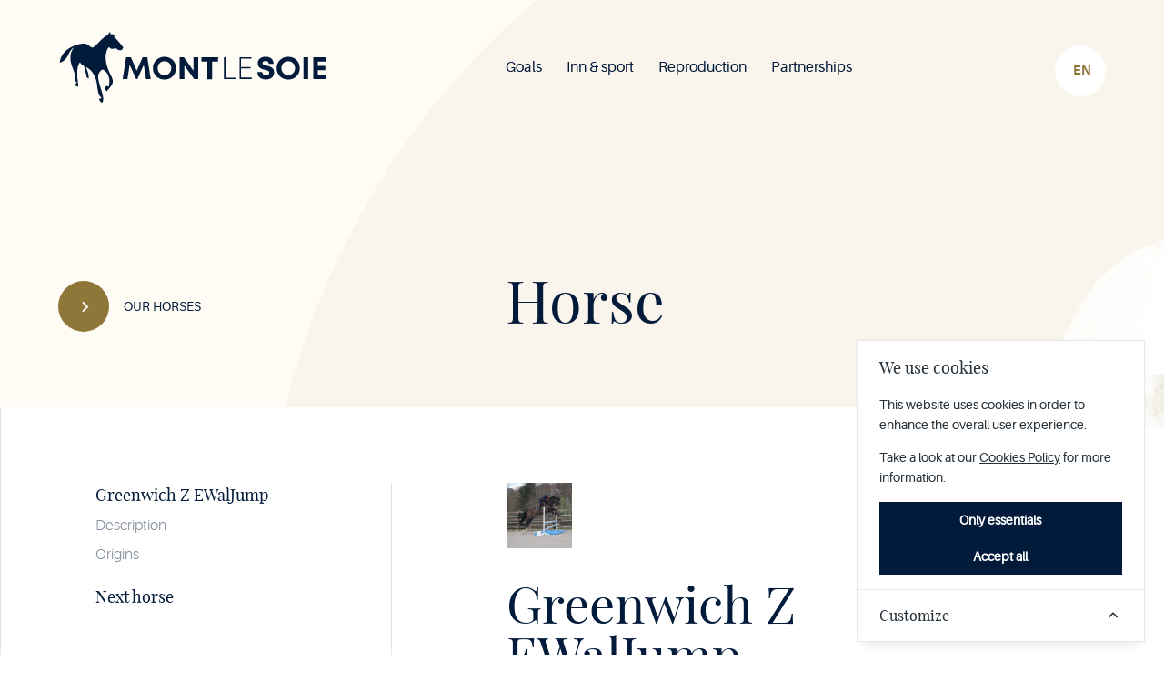

--- FILE ---
content_type: text/html; charset=UTF-8
request_url: https://montlesoie.be/en/studs/greenwich-z-ewaljump?type=afterEwal
body_size: 7796
content:
<!DOCTYPE html>
<html lang="en">
<head>
    <meta charset="UTF-8">
    <title>Greenwich Z EWalJump • Mont-le-Soie</title>
    <meta name="viewport" content="width=device-width, initial-scale=1.0">
    <meta name="csrf-token" content="TS6cKc3aMHQ0KRsT92I88SD02lhrWUpCjF1jYjTb">

    <!-- META -->
    <meta name="description" content="Greenwich Z EWalJump, {&quot;id&quot;:2,&quot;name&quot;:{&quot;en&quot;:&quot;Jumping&quot;,&quot;fr&quot;:&quot;Jumping&quot;,&quot;nl&quot;:&quot;Jumping&quot;},&quot;created_at&quot;:&quot;2021-09-24T16:46:17.000000Z&quot;,&quot;updated_at&quot;:&quot;2021-09-24T16:46:17.000000Z&quot;}, Zangersheide, ">
    <meta property="og:description" content="Greenwich Z EWalJump, {&quot;id&quot;:2,&quot;name&quot;:{&quot;en&quot;:&quot;Jumping&quot;,&quot;fr&quot;:&quot;Jumping&quot;,&quot;nl&quot;:&quot;Jumping&quot;},&quot;created_at&quot;:&quot;2021-09-24T16:46:17.000000Z&quot;,&quot;updated_at&quot;:&quot;2021-09-24T16:46:17.000000Z&quot;}, Zangersheide, ">
    <meta property="og:image" content="https://montlesoie.be/img/social.jpg">
    <meta property="og:locale" content="en">
    <meta property="og:site_name" content="Mont-le-Soie">
    <meta property="og:title" content="Greenwich Z EWalJump">
    <meta property="og:type" content="website">
    <meta property="og:url" content="https://montlesoie.be/en/studs/greenwich-z-ewaljump?type=afterEwal">
    <meta property="twitter:card" content="summary_large_image">
    <meta property="twitter:creator" content="@WhiteCubeAgency">
    <meta property="twitter:description" content="Greenwich Z EWalJump, {&quot;id&quot;:2,&quot;name&quot;:{&quot;en&quot;:&quot;Jumping&quot;,&quot;fr&quot;:&quot;Jumping&quot;,&quot;nl&quot;:&quot;Jumping&quot;},&quot;created_at&quot;:&quot;2021-09-24T16:46:17.000000Z&quot;,&quot;updated_at&quot;:&quot;2021-09-24T16:46:17.000000Z&quot;}, Zangersheide, ">
    <meta property="twitter:title" content="Greenwich Z EWalJump">
    <meta property="twitter:image" content="https://montlesoie.be/img/social.jpg">

    <!-- FAVICON -->
    <link rel="apple-touch-icon" sizes="72x72" href="https://montlesoie.be/favicon/apple-touch-icon.png">
    <link rel="icon" type="image/png" sizes="32x32" href="https://montlesoie.be/favicon/favicon-32x32.png">
    <link rel="icon" type="image/png" sizes="16x16" href="https://montlesoie.be/favicon/favicon-16x16.png">
    <link rel="manifest" href="https://montlesoie.be/favicon/site.webmanifest">
    <link rel="mask-icon" href="https://montlesoie.be/favicon/safari-pinned-tab.svg" color="#5bbad5">
    <meta name="msapplication-TileColor" content="#da532c">
    <meta name="theme-color" content="#ffffff">

    <!-- LOCALES -->
    <link rel="canonical" href="https://montlesoie.be/en/studs/greenwich-z-ewaljump">
        <link rel="alternate" href="https://montlesoie.be/fr?type=afterEwal" hreflang="fr-FR"/>
        <link rel="alternate" href="https://montlesoie.be/nl?type=afterEwal" hreflang="nl-NL"/>
    
    <!-- ASSETS -->
    <link rel="stylesheet" href="https://montlesoie.be/css/app.css?id=8b6151cdc0520a0be7ede7bceb4e9df7">
    <script type="text/javascript" src="https://montlesoie.be/js/app.js?id=4d7083db9e812115d4641c563287dafa"></script>

   <!-- Cookie Consent --><script src="https://montlesoie.be/cookie-consent/script?id=46d8f53a65a0dec85ad907a374d8160c" defer></script></head>
<body class="layout">
        <header class="header">
        <div class="header__container wrapper">
            <div class="header__content">
                <h1 class="header__title"><span class="sro">Mont-le-Soie • </span>Horse</h1>
                <a href="https://montlesoie.be/en/stallions" class="link link--right"  data-scroll>
    <span class="link__txt">Our horses</span>
    <span class="link__arrow" aria-hidden="true"></span>
</a>
            </div>
            <nav class="nav">
    <h2 class="sro">Main navigation</h2>
    <div class="nav__container">
        <a href="https://montlesoie.be/en" class="nav__home">
            <img src="https://montlesoie.be/img/MLS_logo.svg" alt="Logo de Mont-le-Soie" class="nav__img">
        </a>
        <div class="nav__list">
            <div class="nav__links">
                <a href="https://montlesoie.be/en" class="nav__item nav__item--top">Home</a>
                                    <a href="https://montlesoie.be/en/goals" class="nav__item">Goals</a>
                                    <a href="https://montlesoie.be/en/inn-sport" class="nav__item">Inn &amp; sport</a>
                                    <a href="https://montlesoie.be/en/reproduction" class="nav__item">Reproduction</a>
                                    <a href="https://montlesoie.be/en/partnerships" class="nav__item">Partnerships</a>
                            </div>
        </div>
    </div>
    <div class="nav__responsive">
        <a href="https://montlesoie.be/en" class="nav__icon">
            <svg xmlns="http://www.w3.org/2000/svg" viewBox="0 0 201.3 201.3"><path d="M163 15.3s4.9-1.3 7.1-4.3c-5.9 1-11.2-4.3-16.7-2.1-.4-1.5-.5-4.2 0-6.3-2.8 1.4-6.1 4.4-5.7 7.5-10.1 4.4-22 16.7-30.2 25.4-6.3 5.8-10.8 10.4-13.7 10.4-8.3.1-10.8-10.6-24.3-10.6-26.7-.1-66.4 20-67.8 52.9 10.7-3.1 17.4-10.8 21.4-17.4 4.4-7.2 6.3-18.3 19.2-25.4-9.2 8.8-12.8 23.2-10.3 37.1 1.5 8.5 3.7 15.6 8 26 4.1 9.9 4.8 13 5.3 26.5.2 5.3 2.7 7.6 4.9 8.8-1.5.5-2.9 1.3-4.5 2.3 0 0-.8 3.6 1.2 6 1.2 1.5 4.2 2.3 5.2 2.4 2.8.3.4-11.2.4-11.2h-.1c-4.5-28.7-1.7-48.7 5.9-56.5 2.3 4.9 6.4 7.9 11.3 10.6 4.3 11.1 3.4 22.8 9 24.5-3.2 1.8-2.8 4.4-.9 6.4 3.6 3.8 5.2 4 5.2 4 .3-1.3.5-11.5-1.5-16.3-.8-1.9-4.3-10.3-6.1-15.6 5.8 3.1 12 6.7 16.8 13.2 15 20.1 13.7 37.6 16 50.1 1.6 8.9 5.8 19.4 11.4 23.1-4.7.3-7.6 2.2-7.6 2.2s1.7 4.6 3.8 7.4c1.2 1.6 4.2 2.9 5.8 2.3 1.6-.5 1.9-7.6 2-10.6v-.6-.6h-.1c-.2-4.5-1.5-10.7-3.6-17.2-3.7-11.6-6.8-20.7-9.9-34.4-3.1-13.6 2.9-24.1 11.6-28.4 3.2 1.1 10.5 4.9 15.2 15 2.8 6 5.8 14.3 3.4 25.6-.9 4.3-.6 6.7.1 8.1-2.8-2-7.8-4.8-9.8-.8-2.8 5.8 2.8 13.2 2.8 13.2l8.8-10.7c.1.1.2.1.2.1 12-15 10.1-20.5.8-38.7-11-21.8-12-35.3-12.4-44.5 0-23.8 9.8-30 9.8-30 2.4 7.1 11.3 5.1 20.1 3.8 4.1 6.2 12.6 5.9 14.9 4.5 2.1-1.3 3.1-4.7 4.2-7.3-7.1-9.3-16.5-20.5-26.6-29.9z"/></svg>
        </a>
        <div class="nav__burger">
            <span class="nav__txt" data-text="Close">Menu</span>
            <button class="nav__button">
                <span class="nav__line" aria-hidden="true"></span>
            </button>
        </div>
    </div>
    <div class="nav__langs">
        <a rel="alternate" hreflang="en-GB" href="https://montlesoie.be/en?type=afterEwal" class="nav__lang nav__lang--current" title="">English</a>
                    <a rel="alternate" hreflang="fr-FR" href="https://montlesoie.be/fr?type=afterEwal" class="nav__lang" title="">français</a>
                    <a rel="alternate" hreflang="nl-NL" href="https://montlesoie.be/nl?type=afterEwal" class="nav__lang" title="">Nederlands</a>
            </div>
    <div class="lang">
    <div class="lang__content">
        <a href="#lang-switch" class="lang__lang" data-label="en">
            <span class="sro">Choose language</span>
        </a>
        <span class="lang__back" aria-hidden="true"></span>
        <div class="lang__links" id="lang-switch">
                            <a rel="alternate" hreflang="fr-FR" href="https://montlesoie.be/fr?type=afterEwal" class="lang__link" title="">fr</a>
                            <a rel="alternate" hreflang="nl-NL" href="https://montlesoie.be/nl?type=afterEwal" class="lang__link" title="">nl</a>
                    </div>
    </div>
</div></nav>        </div>
    </header>
    <div class="page-main modal modal--page">
    <div class="wrapper">
        <div class="modal__container">
            <section class="modal__content modal__content--stud" data-text="Catalog" data-prev="">
    <div class="page-layout stud-intro">
    <div class="stud-intro__container">
        <h2 class="stud-intro__title">
            Greenwich Z EWalJump
        </h2>
        <div class="stud-intro__content">
            <div class="stud-intro__line">
                <p class="stud-intro__label">Discipline</p>
                <p class="stud-intro__info">Jumping</p>
            </div>
                        <div class="stud-intro__line">
                <p class="stud-intro__label">Robe</p>
                <p class="stud-intro__info">Bay</p>
            </div>
            <div class="stud-intro__line">
                <p class="stud-intro__label">Size</p>
                <p class="stud-intro__info">164</p>
            </div>
            <div class="stud-intro__line">
                <p class="stud-intro__label">Year</p>
                <p class="stud-intro__info">2015</p>
            </div>
            <div class="stud-intro__line">
                <p class="stud-intro__label">Studbook</p>
                <p class="stud-intro__info">Zangersheide</p>
            </div>
                                        <div class="stud-intro__line">
                    <p class="stud-intro__label">Owner</p>
                    <p class="stud-intro__info">Damien Ribaucourt</p>
                </div>
                                        <div class="stud-intro__line">
                    <p class="stud-intro__label">Breeder</p>
                    <p class="stud-intro__info">Maud Jacob</p>
                </div>
                    </div>
    </div>
    <figure class="stud-intro__fig">
        <img src="https://montlesoie.be/storage/horses/18/zorlNwPGFj5jMw2nROBLtDryukgy722AO8uCWYkK.jpg" alt="Greenwich Z EWalJump" class="stud-intro__img">
    </figure>
</div>    <div class="modal__txt">
    <div class="wysiwyg">
        <h3>Description</h3>
        <p>-</p>
    </div>
        <div class="wysiwyg">
        <h3>Origins</h3>
        <table class="tg">
            <thead>
                <tr>
                    <th>Parents</th>
                    <th>Grandparents</th>
                    <th>Great grandparents</th>
                </tr>
            </thead>
            <tbody>
                <tr>
                    <td class="tg-0pky" rowspan="4">Gismo Z</td>
                    <td class="tg-0pky" rowspan="2">Gotthardsen</td>
                    <td class="tg-0pky">Gotthard</td>
                </tr>
                <tr>
                    <td class="tg-0pky">Sonate</td>
                </tr>
                <tr>
                    <td class="tg-0lax" rowspan="2">Lady Z</td>
                    <td class="tg-0lax">Langata Son</td>
                </tr>
                <tr>
                    <td class="tg-0lax">Perdita Z</td>
                </tr>
                <tr>
                    <td class="tg-0lax" rowspan="4">Bo Rania B</td>
                    <td class="tg-0lax" rowspan="2">Ovidius</td>
                    <td class="tg-0lax">Aldatus Z</td>
                </tr>
                <tr>
                    <td class="tg-0lax">Friggy</td>
                </tr>
                <tr>
                    <td class="tg-0pky" rowspan="2">Urania</td>
                    <td class="tg-0pky">Ojasper</td>
                </tr>
                <tr>
                    <td class="tg-0pky">Irania</td>
                </tr>
            </tbody>
        </table>   
    </div>
</div>    <div class="layout-gallery layout-gallery--stud">
        <h3 class="layout-gallery__title">Gallery</h3>
        <div class="layout-gallery__items">
                            <figure class="layout-gallery__fig">
                    <img src="https://montlesoie.be/storage/horses/18/LSZmwg32pBoezAOz7TC9P2Z5Scw9P85pWLXBQpnl.jpg" alt="-" class="layout-gallery__img layout-gallery__img--cover">
                                            <figcaption class="layout-gallery__caption">-</figcaption>
                                    </figure>
                            <figure class="layout-gallery__fig">
                    <img src="https://montlesoie.be/storage/horses/18/5IBw7x3z3puSQWfjFLLtafjuqsze0hHk7L1Xkia1.jpg" alt="-" class="layout-gallery__img layout-gallery__img--cover">
                                            <figcaption class="layout-gallery__caption">-</figcaption>
                                    </figure>
                            <figure class="layout-gallery__fig">
                    <img src="https://montlesoie.be/storage/horses/18/9Q9sKLVmy7aqomcmF9y7biRoxXHWqvCjTL7ejPBP.jpg" alt="-" class="layout-gallery__img layout-gallery__img--cover">
                                            <figcaption class="layout-gallery__caption">-</figcaption>
                                    </figure>
                            <figure class="layout-gallery__fig">
                    <img src="https://montlesoie.be/storage/horses/18/kD8u4Ij7TZ9yl4t9fvD7243mKM2FVX1B4McKPFCc.jpg" alt="-" class="layout-gallery__img layout-gallery__img--cover">
                                            <figcaption class="layout-gallery__caption">-</figcaption>
                                    </figure>
                    </div>
                    <div class="layout-gallery__nav">
                <button class="layout-gallery__button layout-gallery__button--prev"><span class="sro">Previous</span></button>
                <button class="layout-gallery__button layout-gallery__button--next"><span class="sro">Next</span></button>
            </div>
            </div>
    <div class="page-layout layout-contact">
    <h3 class="layout-contact__title">Contact</h3>
    <div class="layout-contact__items">
        <div class="layout-contact__item">
            <h4 class="layout-contact__subtitle">Mont-le-Soie</h4>
            <ul>
                <li class="layout-contact__line">Centre européen du cheval</li>
                <li class="layout-contact__line">Mont-le-Soie, 1 6690 VIELSALM, Belgium</li>
                <li class="layout-contact__line"><a href="/cdn-cgi/l/email-protection" class="__cf_email__" data-cfemail="b8caddc8cad7f8d5d7d6ccd4ddcbd7d1dd96dadd">[email&#160;protected]</a></li>
                <li class="layout-contact__line">Phone +32 80 21 65 56</li>
            </ul>
        </div>

        <div class="layout-contact__item">
            <h4 class="layout-contact__subtitle">Owner ou breeder</h4>
            <ul>
                <li class="layout-contact__line">Damien Ribaucourt</li>
                <li class="layout-contact__line">Route des Planeresses, 49 4960 Malmedy</li>
                <li class="layout-contact__line"><a href="/cdn-cgi/l/email-protection" class="__cf_email__" data-cfemail="335b524152401d5156415d5a40475641735b5c475e525a5f1d505c5e">[email&#160;protected]</a></li>
                <li class="layout-contact__line">Phone 0470/695046</li>
            </ul>
        </div>
    </div>
</div>            <article class="page-layout next">
    <h2 class="next__title">Next horse</h2>
    <div class="stud">
    <a href="https://montlesoie.be/en/studs/makeba-ewaldress?type=afterEwal" class="stud__link">
        <span class="sro">Horse Makeba EWalDress details</span>
    </a>
    <h3 class="stud__title">Makeba EWalDress</h3>
    <div class="stud__container">
        <div class="stud__content">
            <div class="stud__line">
                <p class="stud__label">Discipline</p>
                <p class="stud__txt">Dressage</p>
            </div>
                            <div class="stud__line">
                    <p class="stud__label">Owner</p>
                    <p class="stud__txt">Delphine Dispa</p>
                </div>
                        <div class="stud__line">
                <p class="stud__label">Studbook</p>
                <p class="stud__txt">KWPN</p>
            </div>
        </div>
        <figure class="stud__fig">
            <img src="https://montlesoie.be/storage/horses/24/sUjTa4ukV4bsrKFACVfCqFmk1UmEWCx6QDYfX4YM.jpg" alt="Makeba EWalDress" class="stud__img">
        </figure>
    </div>
</div></article>    </section>
            <aside class="sidenav">
    <h3 class="sro">Page navigation</h3>
    <button class="sidenav__button sidenav__button--open">Summary</button>
    <div class="sidenav__container">
        <div class="sidenav__content">
        </div>
        <button class="sidenav__button sidenav__button--close">Close</button>
    </div>
</aside>        </div>
    </div>
</div>
<footer class="footer">
    <div class="wrapper">
                <div class="footer__top">
            <form action="https://montlesoie.be/en/submit" method="POST" class="contact" id="contact">
    <input type="hidden" name="_token" value="TS6cKc3aMHQ0KRsT92I88SD02lhrWUpCjF1jYjTb" autocomplete="off">    <div id="my_name_GeVVp9VAWs0RsqL6_wrap" style="display: none" aria-hidden="true">
        <input id="my_name_GeVVp9VAWs0RsqL6"
               name="my_name_GeVVp9VAWs0RsqL6"
               type="text"
               value=""
                              autocomplete="nope"
               tabindex="-1">
        <input name="valid_from"
               type="text"
               value="[base64]"
                              autocomplete="off"
               tabindex="-1">
    </div>
    <h2 class="contact__title">You have a question&nbsp;?</h2>
    <div class="contact__container">
        <div class="contact__line">
            <div class="contact__part">
                <label for="lastname" class="contact__label">Name</label>
                <input type="text" id="lastname" name="lastname" value="" class="contact__input " placeholder="Doe">
                            </div>
            <div class="contact__part">
                <label for="firstname" class="contact__label">Lastname</label>
                <input type="text" id="firstname" name="firstname" value="" class="contact__input " placeholder="John">
                            </div>
        </div>
        <div class="contact__line">
            <div class="contact__part">
                <label for="email" class="contact__label">Email</label>
                <input type="text" id="email" name="email" value="" class="contact__input " placeholder="exemple@gmail.com">
                            </div>
            <div class="contact__part">
                <label for="company" class="contact__label">Company</label>
                <input type="text" id="company" name="company" value="" class="contact__input " placeholder="Mont-le-Soie">
                            </div>
        </div>
        <div class="contact__part contact__part--textarea">
            <label for="message" class="contact__label">Message</label>
            <textarea id="message" name="message" class="contact__textarea " placeholder="Your message"></textarea>
                    </div>
    </div>
    <button class="contact__submit">
        <span class="contact__txt">Send</span>
        <span class="contact__arrow" aria-hidden="true"></span>
    </button>
</form>        </div>
                <h2 class="sro">End of page</h2>
        <div class="footer__container">
            <div class="footer__part">
                <figure class="footer__fig">
                    <img src="https://montlesoie.be/img/wallonia.png" alt="With the support of Wallonia" class="footer__img">
                </figure>
                <div class="footer__bottom">
                    <p class="footer__txt">Mont-le-Soie  nº BE 0473.065.733</p>
                    <a href="https://montlesoie.be/en/legal-notice" class="footer__link">Legal</a>
                </div>
            </div>
            <div class="footer__part">
                <a href="/cdn-cgi/l/email-protection#442d2a222b04292b2a302821372b2d216a2621" class="footer__link"><span class="__cf_email__" data-cfemail="335a5d555c735e5c5d475f56405c5a561d5156">[email&#160;protected]</span></a>
                <a href="tel:+3280216556" class="footer__link">+32 (0)80 21 65 56</a>
                <a href="https://www.google.com/maps/place/Centre+Europeen+du+Cheval+de+Mont-+Le+-+Soie/@50.3223747,5.9631622,15z/data=!4m2!3m1!1s0x0:0xdbd62865d81f7431?sa=X&ved=2ahUKEwjgz5nhxsvvAhUG6RoKHcviCtUQ_BIwEnoECCEQBQ" class="footer__link" target="_blank">Mont-le-Soie, 1<br>6690 Vielsalm, Belgium</a>
            </div>
            <div class="footer__part">
                <a href="https://www.facebook.com/groups/405620766251349/" target="_blank" class="footer__social">Facebook</a>
                <a href="https://www.youtube.com/channel/UCSIU8zulBbX2j45kui5ZFhA/" target="_blank" class="footer__social">Youtube</a>
                <a href="https://www.instagram.com/mont.le.soie/" target="_blank" class="footer__social">Instagram</a>
                <a href="https://montlesoie.be/en/actualites" class="footer__social">Actualities</a>
            </div>
            <div class="footer__part">
                <a href="https://whitecube.be/" class="footer__whitecube" target="_blank">
                    <h3 class="sro">Handcrafted by Whitecube</h3>
                    <img src="https://montlesoie.be/img/whitecube.svg" alt="Logo de Whitecube" class="footer__img">
                </a>
            </div>
        </div>
    </div>
</footer>    <aside id="cookies-policy" class="cookies cookies--no-js" data-text="{&quot;more&quot;:&quot;More details&quot;,&quot;less&quot;:&quot;Less details&quot;}">
    <div class="cookies__alert">
        <div class="cookies__container">
            <div class="cookies__wrapper">
                <h2 class="cookies__title">We use cookies</h2>
                <div class="cookies__intro">
                    <p>This website uses cookies in order to enhance the overall user experience.</p>
                    <p>Take a look at our <a href="https://montlesoie.be/en/legal-notice">Cookies Policy</a> for more information.</p>
                </div>
                <div class="cookies__actions">
                    <form action="https://montlesoie.be/cookie-consent/accept-essentials" method="post" data-cookie-action="accept.essentials" class="cookiesBtn cookiesBtn--essentials">
    <input type="hidden" name="_token" value="TS6cKc3aMHQ0KRsT92I88SD02lhrWUpCjF1jYjTb" autocomplete="off">    <button type="submit" class="cookiesBtn__link">
        <span class="cookiesBtn__label">Only essentials</span>
    </button>
</form>
                    <form action="https://montlesoie.be/cookie-consent/accept-all" method="post" data-cookie-action="accept.all" class="cookiesBtn cookiesBtn--accept">
    <input type="hidden" name="_token" value="TS6cKc3aMHQ0KRsT92I88SD02lhrWUpCjF1jYjTb" autocomplete="off">    <button type="submit" class="cookiesBtn__link">
        <span class="cookiesBtn__label">Accept all</span>
    </button>
</form>
                </div>
            </div>
        </div>
            <a href="#cookies-policy-customize" class="cookies__btn cookies__btn--customize">
                <span>Customize</span>
                <svg width="20" height="20" viewBox="0 0 20 20" fill="none" xmlns="http://www.w3.org/2000/svg" aria-hidden="true">
                    <path d="M14.7559 11.9782C15.0814 11.6527 15.0814 11.1251 14.7559 10.7996L10.5893 6.63297C10.433 6.47669 10.221 6.3889 10 6.38889C9.77899 6.38889 9.56703 6.47669 9.41075 6.63297L5.24408 10.7996C4.91864 11.1251 4.91864 11.6527 5.24408 11.9782C5.56951 12.3036 6.09715 12.3036 6.42259 11.9782L10 8.40074L13.5774 11.9782C13.9028 12.3036 14.4305 12.3036 14.7559 11.9782Z" fill="#2C2E30"/>
                </svg>
            </a>
        <div class="cookies__expandable cookies__expandable--custom" id="cookies-policy-customize">
            <form action="https://montlesoie.be/cookie-consent/configure" method="post" class="cookies__customize">
                <input type="hidden" name="_token" value="TS6cKc3aMHQ0KRsT92I88SD02lhrWUpCjF1jYjTb" autocomplete="off">                <div class="cookies__sections">
                                        <div class="cookies__section">
                        <label for="cookies-policy-check-essentials" class="cookies__category">
                                                            <input type="hidden" name="categories[]" value="essentials" />
                                <input type="checkbox" name="categories[]" value="essentials" id="cookies-policy-check-essentials" checked="checked" disabled="disabled" />
                                                        <span class="cookies__box">
                                <strong class="cookies__label">Essential cookies</strong>
                            </span>
                                                            <p class="cookies__info">There are some cookies that we have to include in order for certain web pages to function. For this reason, they do not require your consent.</p>
                                                    </label>

                        <div class="cookies__expandable" id="cookies-policy-essentials">
                            <ul class="cookies__definitions">
                                                                <li class="cookies__cookie">
                                    <p class="cookies__name">mont_le_soie_cookie_consent</p>
                                    <p class="cookies__duration">1 year 1 month 1 day</p>
                                                                            <p class="cookies__description">Used to store the user&#039;s cookie consent preferences.</p>
                                                                    </li>
                                                                <li class="cookies__cookie">
                                    <p class="cookies__name">mont_le_soie_session</p>
                                    <p class="cookies__duration">2 hours</p>
                                                                            <p class="cookies__description">Used to identify the user&#039;s browsing session.</p>
                                                                    </li>
                                                                <li class="cookies__cookie">
                                    <p class="cookies__name">XSRF-TOKEN</p>
                                    <p class="cookies__duration">2 hours</p>
                                                                            <p class="cookies__description">Used to secure both the user and our website against cross-site request forgery attacks.</p>
                                                                    </li>
                                                            </ul>
                        </div>
                        <a href="#cookies-policy-essentials" class="cookies__details">More details</a>
                    </div>
                                        <div class="cookies__section">
                        <label for="cookies-policy-check-analytics" class="cookies__category">
                                                            <input type="checkbox" name="categories[]" value="analytics" id="cookies-policy-check-analytics" />
                                                        <span class="cookies__box">
                                <strong class="cookies__label">Analytics cookies</strong>
                            </span>
                                                            <p class="cookies__info">We use these for internal research on how we can improve the service we provide for all our users. These cookies assess how you interact with our website.</p>
                                                    </label>

                        <div class="cookies__expandable" id="cookies-policy-analytics">
                            <ul class="cookies__definitions">
                                                                <li class="cookies__cookie">
                                    <p class="cookies__name">_ga</p>
                                    <p class="cookies__duration">2 years 2 months 2 days</p>
                                                                            <p class="cookies__description">Main cookie used by Google Analytics, enables a service to distinguish one visitor from another.</p>
                                                                    </li>
                                                                <li class="cookies__cookie">
                                    <p class="cookies__name">_ga_RRS2W5NKC8</p>
                                    <p class="cookies__duration">2 years 2 months 2 days</p>
                                                                            <p class="cookies__description">Used by Google Analytics to persist session state.</p>
                                                                    </li>
                                                                <li class="cookies__cookie">
                                    <p class="cookies__name">_gid</p>
                                    <p class="cookies__duration">1 day</p>
                                                                            <p class="cookies__description">Used by Google Analytics to identify the user.</p>
                                                                    </li>
                                                                <li class="cookies__cookie">
                                    <p class="cookies__name">_gat</p>
                                    <p class="cookies__duration">1 minute</p>
                                                                            <p class="cookies__description">Used by Google Analytics to throttle the request rate.</p>
                                                                    </li>
                                                            </ul>
                        </div>
                        <a href="#cookies-policy-analytics" class="cookies__details">More details</a>
                    </div>
                                    </div>
                <div class="cookies__save">
                    <button type="submit" class="cookiesBtn__link">Save settings</button>
                </div>
            </form>
        </div>
    </div>
</aside>



<script data-cfasync="false" src="/cdn-cgi/scripts/5c5dd728/cloudflare-static/email-decode.min.js"></script><script data-cookie-consent>
    (()=>{var e,t={148:()=>{var e=document.querySelector("#cookies-policy"),t=document.querySelector(".cookiereset");if(t&&t.addEventListener("submit",(function(e){return function(e){if(e.preventDefault(),document.querySelector("#cookies-policy"))return;window.LaravelCookieConsent.reset()}(e)})),e){var o=e.querySelector(".cookies__btn--customize"),n=e.querySelectorAll(".cookies__details"),i=e.querySelector(".cookiesBtn--accept"),r=e.querySelector(".cookiesBtn--essentials"),s=e.querySelector(".cookies__customize"),c=JSON.parse(e.getAttribute("data-text"));e.removeAttribute("data-text"),e.classList.remove("cookies--no-js"),e.classList.add("cookies--closing"),setTimeout((function(){e.classList.remove("cookies--closing")}),310);for(var u=0;u<n.length;u++)n[u].addEventListener("click",(function(e){return a(e,e.target,!1)}));o.addEventListener("click",(function(e){return a(e,o)})),i.addEventListener("submit",(function(e){return function(e){e.preventDefault(),window.LaravelCookieConsent.acceptAll(),l()}(e)})),r.addEventListener("submit",(function(e){return function(e){e.preventDefault(),window.LaravelCookieConsent.acceptEssentials(),l()}(e)})),s.addEventListener("submit",(function(e){return function(e){e.preventDefault(),window.LaravelCookieConsent.configure(new FormData(e.target)),l()}(e)})),window.addEventListener("resize",(function(t){window.innerHeight<=e.offsetHeight?e.querySelector(".cookies__sections").style.maxHeight="50vh":e.querySelector(".cookies__sections").removeAttribute("style")}))}function a(t,o){var n=!(arguments.length>2&&void 0!==arguments[2])||arguments[2];t.preventDefault(),t.target.blur();var i=e.querySelector(o.getAttribute("href")),r=i.firstElementChild.offsetHeight,s=i.classList.contains("cookies__expandable--open");i.setAttribute("style","height:"+(s?r:0)+"px"),function(e,t,o){if(e)return;o.target.textContent=t?c.more:c.less}(n,s,t),setTimeout((function(){i.classList.toggle("cookies__expandable--open"),i.setAttribute("style","height:"+(s?0:r)+"px"),setTimeout((function(){i.removeAttribute("style")}),310)}),10),function(t,o){if(!t)return;var n=e.querySelector(".cookies__container"),i=n.firstElementChild.offsetHeight;n.setAttribute("style","height:"+(o?0:i)+"px"),setTimeout(function(e){return function(){e.classList.toggle("cookies--show"),n.classList.toggle("cookies__container--hide"),n.setAttribute("style","height:"+(o?i:0)+"px"),setTimeout((function(){n.removeAttribute("style")}),320)}}(e),10)}(n,s)}function l(){e.classList.add("cookies--closing"),setTimeout(function(e){return function(){e.parentNode.querySelectorAll("[data-cookie-consent]").forEach((function(e){e.parentNode.removeChild(e)})),e.parentNode.removeChild(e)}}(e),210)}},985:()=>{}},o={};function n(e){var i=o[e];if(void 0!==i)return i.exports;var r=o[e]={exports:{}};return t[e](r,r.exports,n),r.exports}n.m=t,e=[],n.O=(t,o,i,r)=>{if(!o){var s=1/0;for(l=0;l<e.length;l++){for(var[o,i,r]=e[l],c=!0,u=0;u<o.length;u++)(!1&r||s>=r)&&Object.keys(n.O).every((e=>n.O[e](o[u])))?o.splice(u--,1):(c=!1,r<s&&(s=r));if(c){e.splice(l--,1);var a=i();void 0!==a&&(t=a)}}return t}r=r||0;for(var l=e.length;l>0&&e[l-1][2]>r;l--)e[l]=e[l-1];e[l]=[o,i,r]},n.o=(e,t)=>Object.prototype.hasOwnProperty.call(e,t),(()=>{var e={879:0,314:0};n.O.j=t=>0===e[t];var t=(t,o)=>{var i,r,[s,c,u]=o,a=0;if(s.some((t=>0!==e[t]))){for(i in c)n.o(c,i)&&(n.m[i]=c[i]);if(u)var l=u(n)}for(t&&t(o);a<s.length;a++)r=s[a],n.o(e,r)&&e[r]&&e[r][0](),e[r]=0;return n.O(l)},o=self.webpackChunklaravel_cookie_consent=self.webpackChunklaravel_cookie_consent||[];o.forEach(t.bind(null,0)),o.push=t.bind(null,o.push.bind(o))})(),n.O(void 0,[314],(()=>n(148)));var i=n.O(void 0,[314],(()=>n(985)));i=n.O(i)})();
</script>
<script defer src="https://static.cloudflareinsights.com/beacon.min.js/vcd15cbe7772f49c399c6a5babf22c1241717689176015" integrity="sha512-ZpsOmlRQV6y907TI0dKBHq9Md29nnaEIPlkf84rnaERnq6zvWvPUqr2ft8M1aS28oN72PdrCzSjY4U6VaAw1EQ==" data-cf-beacon='{"version":"2024.11.0","token":"0e6b5dce19334827b3f23af8547877c7","r":1,"server_timing":{"name":{"cfCacheStatus":true,"cfEdge":true,"cfExtPri":true,"cfL4":true,"cfOrigin":true,"cfSpeedBrain":true},"location_startswith":null}}' crossorigin="anonymous"></script>
</body>
</html>


--- FILE ---
content_type: text/css
request_url: https://montlesoie.be/css/app.css?id=8b6151cdc0520a0be7ede7bceb4e9df7
body_size: 13010
content:
@charset "UTF-8";a,abbr,acronym,address,applet,article,aside,audio,b,big,blockquote,body,canvas,caption,center,cite,code,dd,del,details,dfn,div,dl,dt,em,embed,fieldset,figcaption,figure,footer,form,h1,h2,h3,h4,h5,h6,header,hgroup,html,i,iframe,img,ins,kbd,label,legend,li,mark,menu,nav,object,ol,output,p,pre,q,ruby,s,samp,section,small,span,strike,strong,sub,summary,sup,table,tbody,td,tfoot,th,thead,time,tr,tt,u,ul,var,video{border:0;font-size:100%;font:inherit;margin:0;padding:0;vertical-align:baseline}article,aside,details,figcaption,figure,footer,header,hgroup,menu,nav,section{display:block}body{line-height:1}ol,ul{list-style:none}blockquote,q{quotes:none}blockquote:after,blockquote:before,q:after,q:before{content:"";content:none}table{border-collapse:collapse;border-spacing:0}a{text-decoration:none}*{box-sizing:border-box}body{-webkit-font-smoothing:antialiased;-moz-osx-font-smoothing:grayscale;font-family:aileronregular,Helvetica,Arial,sans-serif;font-size:16px;font-style:normal;font-weight:400;overflow-x:hidden;overflow-y:scroll}.wrapper{margin:0 auto;max-width:90%;position:relative;width:76.875em}.wrapper.grid{background:repeating-linear-gradient(90deg,tomato,tomato 6.0975609756%,#fff 0,#fff 8.5365853659%)}.layout{position:relative}.layout:before{background-color:#000;bottom:0;content:"";display:block;height:100%;left:0;opacity:0;position:absolute;right:0;top:0;transition:opacity .3s cubic-bezier(.25,.46,.45,.94) 0ms,visibility .3s cubic-bezier(.25,.46,.45,.94) 0ms;visibility:hidden;width:100%;z-index:999}.layout--lightbox,.layout--scrollblock{overflow-y:hidden;touch-action:none;-ms-touch-action:none}.layout--lightbox:before{opacity:.5;transition:opacity .3s cubic-bezier(.25,.46,.45,.94) .1s,visibility .3s cubic-bezier(.25,.46,.45,.94) .1s;visibility:visible;z-index:99}.sro{clip:rect(0 0 0 0);border:0;height:1px;margin:-1px;overflow:hidden;padding:0;position:absolute;width:1px}:focus{outline:none}.wysiwyg{color:#031b3a;font-family:aileronlight,Helvetica,Arial,sans-serif;font-size:1.25rem;font-style:normal;font-weight:200;line-height:160%}.wysiwyg h1,.wysiwyg h2,.wysiwyg h3,.wysiwyg h4,.wysiwyg h5,.wysiwyg h6{color:#031b3a;font-family:playfair_displayregular,Helvetica,Arial,sans-serif;font-style:normal;font-weight:400;margin-bottom:1.875rem}.wysiwyg h1{font-size:3.5rem;padding-top:3.75rem}.wysiwyg h2{font-size:2.5rem;padding-top:3.75rem}.wysiwyg h3{font-size:2rem;padding-top:3.75rem}.wysiwyg h4{font-size:1.5rem;padding-top:2.5rem}.wysiwyg p{color:#031b3a;font-family:aileronlight,Helvetica,Arial,sans-serif;font-size:1.25rem;font-style:normal;font-weight:200;line-height:160%;margin-bottom:2.5rem}.wysiwyg p+p{margin-bottom:0}.wysiwyg strong{font-family:\'aileronbold,Helvetica,Arial,sans-serif;font-style:normal;font-weight:600}.wysiwyg em{font-family:aileronlight_italic,Helvetica,Arial,sans-serif;font-style:normal;font-weight:200}.wysiwyg a{color:#8f773a;display:inline-block;position:relative}.wysiwyg a:after{background-color:#8f773a;bottom:.25rem;content:"";display:block;height:.0625rem;position:absolute;transform-origin:left;transition:transform .3s cubic-bezier(.25,.46,.45,.94);width:100%}.wysiwyg a:focus:after,.wysiwyg a:hover:after{transform:scale(0)}.wysiwyg blockquote{color:#8f773a;font-family:playfair_displayitalic,Helvetica,Arial,sans-serif;font-size:1.5rem;font-style:normal;font-weight:400;line-height:160%;margin:2.5rem 0}.wysiwyg blockquote:after,.wysiwyg blockquote:before{color:#8f773a;display:inline-block;font-size:2.125rem}.wysiwyg blockquote:before{content:"«";padding-right:.625rem}.wysiwyg blockquote:after{content:"»";padding-left:.625rem}.wysiwyg ol,.wysiwyg p,.wysiwyg ul{margin:1.25rem 0 0}.wysiwyg ol li,.wysiwyg ul li{color:#031b3a;line-height:140%;margin-bottom:.75rem;padding-left:1.25rem;position:relative}.wysiwyg ol li:before,.wysiwyg ul li:before{content:"";display:block;left:0;position:absolute}.wysiwyg ol{counter-increment:section;list-style-type:none}.wysiwyg ol li{counter-increment:subsection}.wysiwyg ol li:before{content:counter(subsection) "."}.wysiwyg ol ol{counter-increment:section;list-style-type:none}.wysiwyg ol ol li{counter-increment:subsubsection}.wysiwyg ol ol li:before{content:counter(subsubsection) "."}.wysiwyg ol ul li{counter-increment:none}.wysiwyg ol ul li:before{content:""}.wysiwyg ul li:before{background-color:#031b3a;border-radius:100%;height:.375rem;left:0;position:absolute;top:.6875rem;width:.375rem}.wysiwyg li:last-child{margin-bottom:0}.wysiwyg table{border:.0625rem solid rgba(143,119,58,.2);font-size:1em;margin-top:1.875em;width:100%}.wysiwyg table thead{background-color:#031b3a;color:#fff;text-align:left}.wysiwyg table tr{border-bottom:.0625rem solid rgba(143,119,58,.2)}.wysiwyg table td,.wysiwyg table th{padding:.5rem}.wysiwyg table td{vertical-align:middle;width:33.3333333333%}.wysiwyg table td,.wysiwyg table th{border-left:.0625rem solid rgba(143,119,58,.2)}.wysiwyg table th{color:#fff;text-align:left}.wysiwyg table tfoot{background-color:rgba(143,119,58,.2)}@media (max-width:47.49em){.wysiwyg h1,.wysiwyg h2,.wysiwyg h3,.wysiwyg h4,.wysiwyg h5,.wysiwyg h6{margin-bottom:0}.wysiwyg h1{font-size:2.75rem;padding-top:1.875rem}.wysiwyg h2{font-size:1.6875rem;padding-top:1.875rem}.wysiwyg h3{font-size:1.5rem;padding-top:1.875rem}.wysiwyg h4{padding-top:1.25rem}.wysiwyg p{font-size:1.0625rem}.wysiwyg blockquote{font-size:1.3125rem}.wysiwyg table{font-size:1rem;line-height:1.25rem}}.nav{left:0;padding:2.1875rem 0 1.875rem;position:absolute;right:0;top:0}.nav__container{align-items:center;display:flex;justify-content:space-between}.nav__home{display:block;height:4.875rem;position:relative;width:18.5625rem}.nav__img{bottom:0;font-family:"object-fit: cover";height:100%;left:0;-o-object-fit:cover;object-fit:cover;position:absolute;right:0;top:0;width:100%}.nav__list{padding-right:23.1707317073%}.nav__item{color:#031b3a;padding:.3125rem .75rem;transition:color .3s cubic-bezier(.25,.46,.45,.94)}.nav__item--top{display:none}.nav__item:focus,.nav__item:hover{color:#8f773a}.nav__responsive{display:none}.nav__burger{position:absolute;right:0;top:0}.nav__txt{color:#031b3a;display:block;font-size:.875rem;position:absolute;right:4.375rem;text-align:right;text-transform:uppercase;top:50%;transform:translateY(-50%);transition:color .3s cubic-bezier(.25,.46,.45,.94)}.nav--shown .nav__txt{color:#fff}.nav__button{background-color:#8f773a;border:none;border-radius:100%;height:3.5rem;width:3.5rem}.nav__line{margin:0 auto;position:relative;text-align:center}.nav__line,.nav__line:after,.nav__line:before{background-color:#fff;border-radius:.5625rem;display:block;height:.125rem;width:1.125rem}.nav__line:after,.nav__line:before{content:"";position:absolute;transition:transform .3s cubic-bezier(.25,.46,.45,.94)}.nav__line:before{top:.375rem}.nav__line:after{bottom:.375rem}.nav--shown .nav__line{background-color:#8f773a}.nav--shown .nav__line:before{top:0;transform:rotate(-45deg)}.nav--shown .nav__line:after{bottom:0;transform:rotate(45deg)}.nav__langs{display:none;left:3.9375rem;opacity:0;position:fixed;top:25rem;transition:opacity .3s cubic-bezier(.25,.46,.45,.94) 0ms,visibility .3s cubic-bezier(.25,.46,.45,.94) .1s;visibility:hidden}.nav--shown .nav__langs{opacity:1;transition:opacity .3s cubic-bezier(.25,.46,.45,.94) .4s,visibility .3s cubic-bezier(.25,.46,.45,.94) 0ms;visibility:visible}.nav__lang{background-color:transparent;border:none;color:#fff;display:inline-block;font-size:.875rem;opacity:.3;padding:.3125rem .8125rem .3125rem 0;text-transform:uppercase;transition:opacity .3s cubic-bezier(.25,.46,.45,.94)}.nav__lang--current{opacity:1}@media (max-width:74.99em){.nav__list{padding-right:14.6341463415%}.nav__home{height:4.125rem;width:15.9375rem}}@media (max-width:57.49em){.nav__list{padding-right:10.9756097561%}.nav__item{padding:.3125rem .5rem}.nav__home{height:3.0625rem;width:11.5625rem}}@media (max-width:47.49em){.nav{padding:1.25rem 0}.nav--shown{z-index:999}.nav__home{display:none}.nav__responsive{display:flex;justify-content:space-between;position:relative}.nav__icon{display:block;height:4.125rem;position:relative;width:3.75rem}.nav__icon svg{fill:#031b3a;transition:fill .3s cubic-bezier(.25,.46,.45,.94)}.nav--shown .nav__icon svg{fill:#fff}.nav .lang{display:none}.nav__list{background-color:#031b3a;bottom:0;left:0;opacity:0;overflow-y:auto;padding-left:6.0975609756%;padding-right:0;padding-top:7.875rem;position:fixed;right:0;top:-100%;transform:translateY(-40%);transition:opacity .3s cubic-bezier(.25,.46,.45,.94) 0ms,visibility .3s cubic-bezier(.25,.46,.45,.94) .1s,transform .3s cubic-bezier(.25,.46,.45,.94) .1s,border-radius .3s cubic-bezier(.25,.46,.45,.94) 0ms;visibility:hidden}.nav--shown .nav__list{opacity:1;top:0;transform:none;transition:opacity .3s cubic-bezier(.25,.46,.45,.94) .1s,visibility .3s cubic-bezier(.25,.46,.45,.94) 0ms,transform .3s cubic-bezier(.25,.46,.45,.94) .1s,border-radius .3s cubic-bezier(.25,.46,.45,.94) .3s;visibility:visible}.nav__links{opacity:0;transition:opacity .1s cubic-bezier(.25,.46,.45,.94) 0ms}.nav--shown .nav__links{opacity:1;transition:opacity .3s cubic-bezier(.25,.46,.45,.94) .4s}.nav__item{color:#fff;display:table;font-family:playfair_displayregular,Helvetica,Arial,sans-serif;font-size:2rem;font-style:normal;font-weight:400;padding:.375rem .375rem .375rem 2.5rem;position:relative}.nav__item:before{background-color:#8f773a;border-radius:100%;content:"";display:none;height:.375rem;left:0;position:absolute;top:1.375rem;width:.375rem}.nav__item--top{display:table}.nav__item--current:before,.nav__langs{display:block}.nav__langs{z-index:99}}.lang{display:block;position:absolute;right:0;top:5.625rem;width:3.5rem;z-index:99}.lang:focus .lang__buttons .lang__lang,.lang:hover .lang__buttons .lang__lang{color:#fff}.lang--visible{border-radius:20px}.lang--visible .lang__container{transform:none;transition:transform .3s cubic-bezier(.25,.46,.45,.94)}.lang--visible .lang__close:before{opacity:1}.lang--visible .lang__links{opacity:1;transition:opacity .3s cubic-bezier(.25,.46,.45,.94) .3s;visibility:visible}.lang--visible .lang__back{background-color:#fff;transition:height .3s cubic-bezier(.25,.46,.45,.94),background .3s cubic-bezier(.25,.46,.45,.94)}.lang__content{border-radius:20px;transform:translateY(-40px);transition:transform .3s cubic-bezier(.25,.46,.45,.94)}.lang__lang{background-color:transparent;border:none;color:#8f773a;cursor:pointer;display:block;font-family:\'aileronbold,Helvetica,Arial,sans-serif;font-size:.875rem;font-style:normal;font-weight:600;padding:1.25rem;position:relative;text-align:center;text-transform:uppercase;transition:color .3s cubic-bezier(.25,.46,.45,.94);z-index:99}.lang__lang:before{content:attr(data-label);display:block}.lang__lang:focus,.lang__lang:hover{color:#fff}.lang__lang:focus+.lang__back,.lang__lang:hover+.lang__back{background-color:#031b3a;transform:scale(1.2)}.lang__back{background-color:#fff;border-radius:30px;content:"";display:block;height:3.5rem;left:0;position:absolute;top:0;transition:background .3s cubic-bezier(.25,.46,.45,.94),transform .3s cubic-bezier(.25,.46,.45,.94),height .3s cubic-bezier(.25,.46,.45,.94);width:3.5rem;z-index:-1}.lang__links{opacity:0;position:relative;transition:opacity 0s cubic-bezier(.25,.46,.45,.94) .3s;visibility:hidden;z-index:2}.lang__link{color:#fff;display:block;font-size:.875em;opacity:.5;padding:0 1.25rem 1.25rem;text-align:center;text-transform:uppercase;transition:opacity .3s cubic-bezier(.25,.46,.45,.94)}.lang__link:focus,.lang__link:hover{opacity:1}@media (max-width:74.99em){.lang{top:5.0625rem}}@media (max-width:57.49em){.lang{top:4.5625rem}}.hero{background-color:#fffcf6;position:relative}.hero:after,.hero:before{background-position:100% 0;background-repeat:no-repeat;content:"";display:block;position:absolute}.hero:before{background-image:url(/img/horse.png);background-size:contain;height:45.3125rem;left:0;top:5rem;width:40.243902439%;z-index:9}.hero:after{background-image:url(/img/hero.png);background-position:100% 0;background-repeat:no-repeat;background-size:contain;bottom:0;height:100%;right:0;top:0;width:100%;z-index:0}.hero__circle{background-color:#f9f5ec;border-radius:100%;height:104.375rem;position:absolute;right:0;top:-12.5rem;width:104.375rem;z-index:-1}.hero__container{padding:16.875rem 0 18.75rem;position:relative;z-index:9}.hero__header{margin-left:42.6829268293%;width:34.1463414634%}.hero__title{color:#031b3a;font-family:playfair_displayregular,Helvetica,Arial,sans-serif;font-size:5.5rem;font-style:normal;font-weight:400;margin-bottom:2.5rem}.hero__txt{color:#031b3a;line-height:150%;margin-bottom:3.75rem}.hero__side{color:#8f773a;font-family:playfair_displayregular,Helvetica,Arial,sans-serif;font-size:.875rem;font-style:normal;font-weight:400;line-height:150%;position:absolute;right:1.25rem;top:18.75rem;transform:rotate(-90deg);transform-origin:bottom right}.hero__side:after,.hero__side:before{content:"";display:block}.hero__side:before{border-radius:100%;height:.25rem;right:-2.5rem;top:.625rem;width:.25rem}.hero__side:after,.hero__side:before{background-color:#8f773a;position:absolute}.hero__side:after{height:.0625rem;left:-33.75rem;top:.75rem;width:31.25rem}@media (max-width:89.99em){.hero:before{left:-16.25rem;width:57.3170731707%}.hero:after{background-size:cover}.hero__title{font-size:5rem}}@media (max-width:74.99em){.hero__container{padding:16.875rem 0 12.5rem}}@media (max-width:57.49em){.hero:before{bottom:0;left:-12.5rem;top:10.625rem;width:65.8536585366%}.hero__header{margin-left:48.7804878049%;width:48.7804878049%}.hero__title{font-size:4.0625rem}.hero__side{clip:rect(0 0 0 0);border:0;height:1px;margin:-1px;overflow:hidden;padding:0;position:absolute;width:1px}}@media (max-width:47.49em){.hero:before{bottom:-6.25rem;height:33.6875rem;left:-6.25rem;top:auto;width:27.875rem}.hero:after{width:100vw}.hero__container{padding:9.375rem 0 21.875rem}.hero__header{margin-left:0;width:100%}.hero .link{clip:rect(0 0 0 0);border:0;height:1px;margin:-1px;overflow:hidden;padding:0;position:absolute;width:1px}}@media (max-width:29.99em){.hero:before{left:-10rem}}.link{align-items:center;display:flex;height:3.5rem;justify-content:flex-start;padding-left:4.5rem;position:relative}.link:after{background-color:#8f773a;border:#8f773a;border-radius:100%;content:"";display:block;height:3.5rem;left:0;position:absolute;top:0;transition:transform .2s cubic-bezier(.25,.46,.45,.94),background .2s cubic-bezier(.25,.46,.45,.94),border .2s cubic-bezier(.25,.46,.45,.94);width:3.5rem}.link--right .link__arrow:after,.link--right .link__arrow:before{content:"\e802";left:1.5rem}.link--bottom .link__arrow:after,.link--bottom .link__arrow:before,.link--right .link__arrow:after,.link--right .link__arrow:before{speak:none;-webkit-font-smoothing:antialiased;-moz-osx-font-smoothing:grayscale;font-family:iconfont;font-style:normal;font-variant:normal;font-weight:400;line-height:1;text-transform:none}.link--bottom .link__arrow:after,.link--bottom .link__arrow:before{content:"\e800"}.link--left .link__arrow:after,.link--left .link__arrow:before{content:"\e801"}.link--left .link__arrow:after,.link--left .link__arrow:before,.link--top .link__arrow:after,.link--top .link__arrow:before{speak:none;-webkit-font-smoothing:antialiased;-moz-osx-font-smoothing:grayscale;font-family:iconfont;font-style:normal;font-variant:normal;font-weight:400;line-height:1;text-transform:none}.link--top .link__arrow:after,.link--top .link__arrow:before{content:"\e803"}.link--more .link__arrow:after,.link--more .link__arrow:before{speak:none;-webkit-font-smoothing:antialiased;-moz-osx-font-smoothing:grayscale;content:"\e805";font-family:iconfont;font-style:normal;font-variant:normal;font-weight:400;left:1.4375rem;line-height:1;text-transform:none}.link--blue:after{background-color:#031b3a;border:1px solid #031b3a}.link--blue:focus:after,.link--blue:hover:after{background-color:#8f773a!important;border:1px solid #8f773a!important}.link--border:after{background-color:transparent;border:1px solid rgba(3,27,58,.2)}.link--border .link__arrow:after{color:#031b3a;left:1.5rem}.link--reverse{padding-left:0;padding-right:4.5rem}.link--reverse:after{left:auto;right:0}.link--reverse .link__arrow:after,.link--reverse .link__arrow:before{left:auto;right:1.4375rem}.link--reverse:focus .link__txt,.link--reverse:hover .link__txt{transform:translateX(-8px)!important}.link:focus .link__txt,.link:hover .link__txt{transform:translateX(8px)}.link:focus .link__arrow:before,.link:hover .link__arrow:before{opacity:1;transform:none}.link:focus .link__arrow:after,.link:hover .link__arrow:after{opacity:0;transform:translateY(20px)}.link:focus:after,.link:hover:after{background:#031b3a;border:#031b3a;transform:scale(1.2)}.link--stud{color:#031b3a;font-size:.875rem;text-transform:uppercase;transition:transform .2s cubic-bezier(.25,.46,.45,.94)}.link--stud:before{speak:none;-webkit-font-smoothing:antialiased;-moz-osx-font-smoothing:grayscale;content:"\e801";font-family:iconfont;font-size:.75rem;font-style:normal;font-variant:normal;font-weight:400;left:1.4375rem;line-height:1;position:absolute;text-transform:none;transition:transform .2s cubic-bezier(.25,.46,.45,.94),opacity .2s cubic-bezier(.25,.46,.45,.94);z-index:9}.link--stud:hover:after{background-color:#031b3a;transform:scale(1)}.link--stud:hover:before{color:#fff}.link__txt{color:#031b3a;font-size:.875rem;line-height:1.0625rem;text-transform:uppercase;transition:transform .2s cubic-bezier(.25,.46,.45,.94)}.link__arrow,.link__txt{display:block}.link__arrow:after,.link__arrow:before{speak:none;-webkit-font-smoothing:antialiased;-moz-osx-font-smoothing:grayscale;color:#fff;content:"";content:"\e800";display:block;font-family:iconfont;font-size:.75rem;font-style:normal;font-variant:normal;font-weight:400;left:1.375rem;line-height:1;position:absolute;text-transform:none;top:1.4375rem;transition:transform .2s cubic-bezier(.25,.46,.45,.94),opacity .2s cubic-bezier(.25,.46,.45,.94);z-index:9}.link__arrow:before{opacity:0;transform:translateY(-20px)}.link--disabled{opacity:.6;pointer-events:none}.link--disabled:hover:after{background-color:#8f773a;border:#8f773a;border-radius:100%;content:"";display:block;height:3.5rem;left:0;position:absolute;top:0;transition:transform .2s cubic-bezier(.25,.46,.45,.94),background .2s cubic-bezier(.25,.46,.45,.94),border .2s cubic-bezier(.25,.46,.45,.94);width:3.5rem}.header{background-color:#fffcf6;position:relative}.header:before{background-image:url(/img/circle.png);background-size:cover;height:100%;width:100%}.header:after,.header:before{background-repeat:no-repeat;content:"";display:block;position:absolute}.header:after{background-image:url(/img/mission.png);background-size:contain;bottom:-11.875rem;height:25rem;right:0;width:15rem;z-index:9}.header--gite:after{background-image:url(/img/gite.png);bottom:-5.625rem;height:14.25rem;right:0;width:9.4375rem}.header--partners:after{background-image:url(/img/partenariats.png);bottom:-10rem;height:30rem;right:0;width:8.3125rem}.header--reproduction:after{background-image:url(/img/reproduction.png);bottom:-9.375rem;height:24.3125rem;right:0;width:6.8125rem}.header--feedback .header__intro{display:flex;flex-direction:row-reverse;font-size:1rem;justify-content:space-between;line-height:1.5rem;margin:2rem 0 0 auto;width:57.3170731707%}.header__container{padding:18.75rem 0 5.1875rem}.header__content{display:flex;flex-direction:row-reverse;justify-content:space-between}.header__title{color:#031b3a;font-family:playfair_displayregular,Helvetica,Arial,sans-serif;font-size:4.0625rem;font-style:normal;font-weight:400;width:57.3170731707%}.header .link{bottom:5.1875rem;left:0;position:absolute}@media (max-width:74.99em){.header:before{background-position:bottom;bottom:0;width:100vw}}@media (max-width:57.49em){.header{background-color:#f9f5ec}.header:before{clip:rect(0 0 0 0);border:0;height:1px;margin:-1px;overflow:hidden;padding:0;position:absolute;width:1px}.header:after{bottom:-5.625rem;height:11.875rem;width:7.1875rem}.header--gite:after{bottom:-3.125rem;height:10.1875rem;width:6.6875rem}.header--partners:after{bottom:-7.5rem;height:18.875rem;width:6rem}.header--reproduction:after{bottom:-6.25rem;height:15.625rem;width:4.3125rem}.header--feedback .header__intro{padding-left:8.5365853659%;width:65.8536585366%}.header__container{padding:16.25rem 0 5rem}.header__title{padding-left:8.5365853659%;width:65.8536585366%}.header .link{margin:0 auto;top:8.75rem}}@media (max-width:47.49em){.header--feedback .header__intro{padding-left:0;width:auto}.header__content{display:block}.header__title{font-size:2.75rem;padding-left:0;text-align:left;width:auto}.header .link{bottom:auto}}.wallonia{background-color:#031b3a;padding:6.25rem 0;position:relative}.wallonia:after{background-image:url(/img/wallonia-back.png);background-repeat:no-repeat;background-size:cover;bottom:0;content:"";display:block;height:100%;left:0;position:absolute;right:0;top:0;width:100%}.wallonia__container{display:flex;justify-content:space-between;position:relative;z-index:9}.wallonia__part{width:31.7073170732%}.wallonia__fig{height:4.4375rem;position:relative;width:18.3125rem}.wallonia__img{bottom:0;font-family:"object-fit: cover";height:100%;left:0;-o-object-fit:cover;object-fit:cover;position:absolute;right:0;top:0;width:100%}.wallonia__txt{padding-left:10.9756097561%;padding-right:8.5365853659%;width:68.2926829268%}.wallonia__txt p{color:#fff}@media (max-width:74.99em){.wallonia__container{padding-right:0}.wallonia__txt{padding-left:8.5365853659%;width:65.8536585366%}}@media (max-width:57.49em){.wallonia__fig{height:3.8125rem;margin:0 auto;width:15.625rem}}@media (max-width:47.49em){.wallonia{padding:5rem 0}.wallonia__container{flex-direction:column;padding-right:0}.wallonia__part{margin-bottom:2.5rem}.wallonia__txt{padding-left:0;width:100%}}.sidenav{bottom:0;height:100%;left:0;margin-bottom:2.5rem;margin-top:-.8125rem;position:sticky;top:3.75rem;width:31.7073170732%}.sidenav__content{padding-left:2.5rem}.sidenav__link{display:block}.sidenav__big{color:#031b3a;font-family:playfair_displayregular,Helvetica,Arial,sans-serif;font-size:1.125rem;font-style:normal;font-weight:400;line-height:150%;padding-bottom:.5rem;padding-top:.8125rem;position:relative;transition:color .3s cubic-bezier(.25,.46,.45,.94)}.sidenav__big:before{background-color:#8f773a;border-radius:100%;content:"";display:inline-block;height:.375rem;left:-2.5rem;opacity:0;position:absolute;top:1.5625rem;transition:opacity .3s cubic-bezier(.25,.46,.45,.94);width:.375rem}.sidenav__big--current{color:#8f773a}.sidenav__big--current:before{opacity:1}.sidenav__big:focus,.sidenav__big:hover{color:#8f773a}.sidenav__small{color:#031b3a;font-family:aileronlight,Helvetica,Arial,sans-serif;font-style:normal;font-weight:200;line-height:150%;opacity:.5;padding-bottom:.5rem;transition:opacity .3s cubic-bezier(.25,.46,.45,.94)}.sidenav__small:focus,.sidenav__small:hover{opacity:1}.sidenav__button{background-color:transparent;background-color:#fff;border:none;color:#031b3a;display:none;font-size:.875rem;left:-5vw;padding:1.375rem 0 1.3125rem;position:relative;text-transform:uppercase;width:100vw}.sidenav__button--close{border-top:1px solid rgba(143,119,58,.2);bottom:0;left:auto;position:absolute}@media (max-width:47.49em){.sidenav{margin-bottom:0;margin-top:0;position:sticky;top:0;width:100%}.sidenav,.sidenav--shown{z-index:99}.sidenav--shown .sidenav__container{opacity:1;transform:none;transition:opacity 0ms cubic-bezier(.25,.46,.45,.94) 0ms,visibility .3s cubic-bezier(.25,.46,.45,.94) 0ms,transform .3s cubic-bezier(.25,.46,.45,.94) 0ms;visibility:visible}.sidenav--shown .sidenav__button--close,.sidenav--shown .sidenav__content{opacity:1;transition:opacity .3s cubic-bezier(.25,.46,.45,.94) .4s}.sidenav--shown .sidenav__button--open{opacity:0;transition:opacity .3s cubic-bezier(.25,.46,.45,.94) .1s}.sidenav__container{background-color:#fff;bottom:0;height:100vh;left:0;opacity:0;overflow-y:auto;padding-top:2.5rem;position:fixed;right:0;top:0;transform:translateY(-100%);transition:opacity .2s cubic-bezier(.25,.46,.45,.94) .4s,visibility .3s cubic-bezier(.25,.46,.45,.94) .4s,transform .3s cubic-bezier(.25,.46,.45,.94) .1s;visibility:hidden;width:100vw}.sidenav__content{margin-bottom:6.25rem;margin-left:6.0975609756%;opacity:0;padding-right:6.0975609756%;transition:opacity .1s cubic-bezier(.25,.46,.45,.94) 0ms}.sidenav__button{background-color:#fff;display:block;z-index:9}.sidenav__button--open{transition:opacity .3s cubic-bezier(.25,.46,.45,.94) .1s}.sidenav__button--close{opacity:0;position:fixed;transition:opacity .1s cubic-bezier(.25,.46,.45,.94) 0ms}}.page{padding:5.1875rem 0 0;position:relative}.page__container{display:flex;justify-content:space-between}@media (max-width:74.99em){.page{padding:5.1875rem 0 0}}@media (max-width:47.49em){.page{padding:0}.page__container{display:block}}.page-main{border-left:1px solid rgba(143,119,58,.2);padding-bottom:7.5rem;padding-left:10.9756097561%;padding-right:8.5365853659%;width:68.2926829268%}.page-main--legal{padding-bottom:10rem}.page-main--legal .page-main__txt{margin-bottom:0}.page-main--legal h2:first-child{padding-top:0}.page-main__txt{margin-bottom:3.75rem}.page-main__txt--last{margin-bottom:10rem}@media (max-width:74.99em){.page-main{padding-left:8.5365853659%;width:65.8536585366%}}@media (max-width:47.49em){.page-main{border-left:none;padding-left:0;padding-top:3.75rem;width:auto}.page-main--legal{padding-bottom:5rem}.page-main__txt--last{margin-bottom:5rem}}.layout-files{margin:2.5rem 0}.layout-files__title{color:#031b3a;font-family:playfair_displayregular,Helvetica,Arial,sans-serif;font-size:2.5rem;font-style:normal;font-weight:400;line-height:100%;margin-bottom:2.875rem;padding-top:3.75rem}.layout-files__item{align-items:center;border-top:1px solid rgba(143,119,58,.2);display:flex;justify-content:space-between;position:relative}.layout-files__item:last-child{border-bottom:1px solid rgba(143,119,58,.2)}.layout-files span{display:block;line-height:150%;padding-bottom:.9375rem;padding-top:.9375rem;transition:color .3s cubic-bezier(.55,.085,.68,.53)}.layout-files__name{color:#031b3a;font-family:playfair_displayregular,Helvetica,Arial,sans-serif;font-size:1.0625rem;font-style:normal;font-weight:400}.layout-files__label{color:rgba(3,27,58,.5);font-family:aileronlight,Helvetica,Arial,sans-serif;font-size:1rem;font-style:normal;font-weight:200}.layout-files__link{bottom:0;left:0;position:absolute;right:0;top:0}.layout-files__link:hover~span{color:#031b3a}@media (max-width:47.49em){.layout-files{margin:1.875rem 0 5rem}.layout-files__title{font-size:1.6875rem;padding-top:1.875rem}}.layout-text{margin:2.5rem 0}@media (max-width:47.49em){.layout-text{margin-top:1.875rem}}.layout-intro{margin-bottom:2.5rem}.layout-intro__txt{color:#8f773a;font-family:playfair_displayregular,Helvetica,Arial,sans-serif;font-size:1.25rem;font-style:normal;font-weight:400;line-height:160%}@media (max-width:47.49em){.layout-intro{margin-bottom:0}}.layout-image{margin-bottom:3.75rem;margin-top:3.4375rem}.layout-image__fig{position:relative;width:100%}.layout-image__img{font-family:"object-fit: cover";height:auto;-o-object-fit:cover;object-fit:cover;width:100%}.layout-image__caption{color:#031b3a;font-family:aileronlight,Helvetica,Arial,sans-serif;font-size:.875rem;font-style:normal;font-weight:200;line-height:100%;margin-top:.8125rem;opacity:.5}.layout-map{margin:3.125rem 0 2.5rem}.layout-map__map{height:37.5rem;margin-bottom:2rem;overflow:hidden}.layout-map__container{display:block;height:100%;width:100%}@media (max-width:47.49em){.layout-map{margin-bottom:1.875rem}.layout-map__map{height:25rem}}.layout-gallery{margin:2.5rem 0 .8125rem;position:relative}.layout-gallery--partners .layout-gallery__nav{bottom:8.625rem}.layout-gallery--stud .layout-gallery__items{min-height:26.125rem;position:relative}.layout-gallery--stud .layout-gallery__nav{bottom:1.625rem;right:-14.1489361702%}.layout-gallery__title{color:#031b3a;font-family:playfair_displayregular,Helvetica,Arial,sans-serif;font-size:2.5rem;font-style:normal;font-weight:400;line-height:100%;margin-bottom:2.875rem;padding-top:3.75rem}.layout-gallery__content{position:relative}.layout-gallery__items{height:26.125rem;position:relative}.layout-gallery__fig{opacity:0;position:absolute;top:0;transition:opacity .3s cubic-bezier(.25,.46,.45,.94),visibility .3s cubic-bezier(.25,.46,.45,.94);visibility:hidden;width:100%}.layout-gallery__fig--show{opacity:1;visibility:visible}.layout-gallery__img{font-family:"object-fit: cover";height:auto;-o-object-fit:cover;object-fit:cover;width:100%}.layout-gallery__img--contain{font-family:"object-fit: contain";-o-object-fit:contain;object-fit:contain}.layout-gallery__caption{bottom:-1.5rem;color:#031b3a;font-family:aileronlight,Helvetica,Arial,sans-serif;font-size:.875rem;font-style:normal;font-weight:200;line-height:100%;margin-top:.8125rem;opacity:.5;position:absolute}.layout-gallery__nav{bottom:0;display:flex;flex-direction:column;position:absolute;right:-17.5%}.layout-gallery__button{background-color:transparent;border:1px solid rgba(143,119,58,.2);border-radius:100%;cursor:pointer;height:3.5rem;margin-top:.5rem;transition:border .3s cubic-bezier(.25,.46,.45,.94);width:3.5rem}.layout-gallery__button:before{color:#031b3a;content:"";display:block;font-size:.75rem}.layout-gallery__button:focus,.layout-gallery__button:hover{border:1px solid #8f773a}.layout-gallery__button--prev:before{content:"\e801"}.layout-gallery__button--next:before,.layout-gallery__button--prev:before{speak:none;-webkit-font-smoothing:antialiased;-moz-osx-font-smoothing:grayscale;font-family:iconfont;font-style:normal;font-variant:normal;font-weight:400;line-height:1;text-transform:none}.layout-gallery__button--next:before{content:"\e802"}.layout-gallery .link{margin-top:5rem}@media (max-width:74.99em){.layout-gallery--partners .layout-gallery__nav{bottom:auto}.layout-gallery--stud .layout-gallery__items{min-height:26.125rem;position:relative}.layout-gallery--stud .layout-gallery__nav{bottom:auto;right:0}.layout-gallery__nav{flex-direction:row;justify-content:space-between;margin:0 auto;padding-top:3.125rem;position:relative;right:0;width:7.5rem}.layout-gallery__button{margin-top:0}.layout-gallery .link{margin-top:2.5rem}}@media (max-width:47.49em){.layout-gallery{margin:1.875rem 0 0}.layout-gallery__title{font-size:1.6875rem;padding-top:1.875rem}.layout-gallery .link{margin-top:2.5rem}}.layout-prices{margin:2.5rem 0}.layout-prices__title{color:#031b3a;font-family:playfair_displayregular,Helvetica,Arial,sans-serif;font-size:2.5rem;font-style:normal;font-weight:400;line-height:100%;margin-bottom:2.875rem;padding-top:3.75rem}.layout-prices__item{border-top:1px solid rgba(143,119,58,.2);padding-bottom:2.125rem;padding-top:1.625rem}.layout-prices__item:last-child{border-bottom:1px solid rgba(143,119,58,.2)}.layout-prices__subtitle{color:#031b3a;font-family:playfair_displayregular,Helvetica,Arial,sans-serif;font-size:1.5rem;font-style:normal;font-weight:400;line-height:160%;margin-bottom:.375rem}.layout-prices__txt{color:rgba(3,27,58,.5);font-family:aileronlight,Helvetica,Arial,sans-serif;font-size:1rem;font-style:normal;font-weight:200;line-height:150%;margin-bottom:.625rem}.layout-prices__price{color:#8f773a;font-family:playfair_displayregular,Helvetica,Arial,sans-serif;font-size:1.25rem;font-style:normal;font-weight:400;line-height:150%}@media (max-width:47.49em){.layout-prices{margin:1.875rem 0 5rem}.layout-prices__title{font-size:1.6875rem;padding-top:1.875rem}.layout-prices__subtitle{font-size:1.3125rem}.layout-prices__price{font-size:1.0625rem}}.layout-stud{margin:2.5rem 0}.layout-stud__container,.layout-stud__empty{margin-bottom:2rem}.layout-stud__empty{border-bottom:1px solid rgba(143,119,58,.2);border-top:1px solid rgba(143,119,58,.2);color:#8f773a;font-family:playfair_displayitalic,Helvetica,Arial,sans-serif;font-style:normal;font-weight:400;padding:1.875rem 0}.layout-stud__title{color:#031b3a;font-family:playfair_displayregular,Helvetica,Arial,sans-serif;font-size:2.5rem;font-style:normal;font-weight:400;line-height:100%;margin-bottom:2.875rem;padding-top:3.75rem}.layout-stud .stud{border-top:1px solid rgba(143,119,58,.2);padding:1.875rem 0}.layout-stud .stud:last-child{border-bottom:1px solid rgba(143,119,58,.2)}@media (max-width:47.49em){.layout-stud{margin:1.875rem 0 5rem}.layout-stud__title{font-size:1.6875rem;padding-top:1.875rem}}.layout-contact{margin:2.5rem 0 6.25rem}.layout-contact__item{margin-bottom:3.125rem}.layout-contact__title{font-size:2.5rem;line-height:100%;margin-bottom:2.25rem;padding-top:3.75rem}.layout-contact__subtitle,.layout-contact__title{color:#031b3a;font-family:playfair_displayregular,Helvetica,Arial,sans-serif;font-style:normal;font-weight:400}.layout-contact__subtitle{font-size:2rem;margin-bottom:1.875rem}.layout-contact__line{color:#031b3a;font-family:aileronlight,Helvetica,Arial,sans-serif;font-size:1.25rem;font-style:normal;font-weight:200;line-height:160%}@media (max-width:47.49em){.layout-contact{margin:1.875rem 0 3.75rem}.layout-contact__title{font-size:1.6875rem;padding-top:1.875rem}.layout-contact__subtitle{font-size:1.5rem}.layout-contact__line{font-size:1.0625rem}}.historic{margin:2.5rem 0}.historic__header{position:relative}.historic__title{color:#031b3a;font-family:playfair_displayregular,Helvetica,Arial,sans-serif;font-size:2.5rem;font-style:normal;font-weight:400;line-height:100%;margin-bottom:3.4375rem;padding-top:3.75rem}.historic__nav{bottom:-6.25rem;position:absolute;right:0;z-index:9}.historic__btn{background-color:transparent;border:1px solid rgba(143,119,58,.2);border-radius:100%;cursor:pointer;height:3.5rem;transition:border .3s cubic-bezier(.25,.46,.45,.94);width:3.5rem}.historic__btn:before{color:#031b3a;content:"";display:block;font-size:.75rem}.historic__btn--prev:before{content:"\e801"}.historic__btn--next:before,.historic__btn--prev:before{speak:none;-webkit-font-smoothing:antialiased;-moz-osx-font-smoothing:grayscale;font-family:iconfont;font-style:normal;font-variant:normal;font-weight:400;line-height:1;text-transform:none}.historic__btn--next:before{content:"\e802"}.historic__btn:focus,.historic__btn:hover{border:1px solid #8f773a}.historic__btn:first-child{margin-right:.5rem}.historic__items{position:relative}.historic__container{opacity:0;position:absolute;top:0;transition:opacity .3s cubic-bezier(.25,.46,.45,.94) .1s,visibility .3s cubic-bezier(.25,.46,.45,.94) 0ms;visibility:hidden}.historic__container--show{opacity:1;visibility:visible}.historic__container--next,.historic__container--previous{opacity:0;visibility:hidden}.historic__subtitle{border-bottom:1px solid rgba(143,119,58,.2);color:#8f773a;font-family:playfair_displayitalic,Helvetica,Arial,sans-serif;font-size:2rem;font-style:normal;font-weight:400;line-height:100%;padding-bottom:2.875rem}.historic__txt{margin-top:2rem}.historic__txt p{margin-bottom:0}@media (max-width:47.49em){.historic{margin:1.875rem 0 5rem}.historic__title{font-size:1.6875rem;padding-top:1.875rem}.historic__subtitle{font-size:1.5rem;padding-bottom:1.875rem}}.stud{position:relative}.stud__link{background:url("[data-uri]") 0 0 repeat;bottom:0;left:0;position:absolute;right:0;top:0;z-index:9}.stud__link:focus+.stud__title,.stud__link:hover+.stud__title{color:#8f773a}.stud__title{color:#031b3a;font-family:playfair_displayregular,Helvetica,Arial,sans-serif;font-size:1.5rem;font-style:normal;font-weight:400;line-height:160%;margin-bottom:1.375rem;transition:color .3s cubic-bezier(.25,.46,.45,.94)}.stud__container{align-items:center;display:flex;flex-direction:row-reverse;justify-content:flex-end}.stud__fig{height:4.5rem;margin-right:2rem;position:relative;width:4.5rem}.stud__img{bottom:0;font-family:"object-fit: cover";height:100%;left:0;-o-object-fit:cover;object-fit:cover;position:absolute;right:0;top:0;width:100%}.stud__label,.stud__txt{display:inline-block;font-family:aileronlight,Helvetica,Arial,sans-serif;font-size:1rem;font-style:normal;font-weight:200;line-height:150%}.stud__label{color:rgba(3,27,58,.5);margin-right:.375rem}.stud__txt{color:#031b3a}@media (max-width:47.49em){.stud__title{font-size:1.0625rem}}.footer{border-top:1px solid rgba(143,119,58,.2);padding:5rem 0 3.75rem;position:relative}.footer:before{background-image:url(/img/footer-image.png);background-position:0 100%;background-repeat:no-repeat;background-size:contain;bottom:0;content:"";display:block;height:100%;left:0;position:absolute;width:100%}.footer__top{display:flex;justify-content:flex-end}.footer__container{align-items:stretch;display:flex}.footer__part{align-items:flex-start;display:flex;flex-direction:column;justify-content:space-between}.footer__part:first-child{margin-right:2.4390243902%;width:40.243902439%}.footer__part:nth-child(2){margin-right:6.0975609756%;width:25.6097560976%}.footer__part:nth-child(3){margin-right:6.0975609756%;width:10.9756097561%}.footer__part:nth-child(4){align-self:flex-end;margin-left:auto}.footer__fig{height:2.875rem;margin-bottom:1.5625rem;position:relative;width:11.875rem}.footer__img{bottom:0;font-family:"object-fit: cover";height:100%;left:0;-o-object-fit:cover;object-fit:cover;position:absolute;right:0;top:0;width:100%}.footer__bottom{align-items:flex-start;display:flex;flex-direction:column}.footer__bottom .footer__link{padding:0}.footer__link,.footer__txt{color:#031b3a;display:block;line-height:140%}.footer__link{padding-bottom:1rem;transition:color .3s cubic-bezier(.25,.46,.45,.94)}.footer__link:focus,.footer__link:hover{color:#8f773a}.footer__link:last-child{padding-bottom:0}.footer__social{color:#031b3a;display:table;font-family:playfair_displayregular,Helvetica,Arial,sans-serif;font-style:normal;font-weight:400;line-height:140%;margin-bottom:1rem;position:relative;transition:color .3s cubic-bezier(.25,.46,.45,.94)}.footer__social:after{background-color:#031b3a;bottom:0;content:"";display:block;height:.0625rem;position:absolute;transition:opacity .3s cubic-bezier(.25,.46,.45,.94);width:100%}.footer__social:focus:after,.footer__social:hover:after{opacity:0}.footer__social:last-child{margin-bottom:0}.footer__whitecube{display:block;height:.75rem;opacity:.2;padding:.5rem;position:relative;transition:opacity .3s cubic-bezier(.25,.46,.45,.94);width:5.875rem}.footer__whitecube:focus,.footer__whitecube:hover{opacity:1}@media (max-width:47.49em){.footer{padding:2.5rem 0}.footer:before{filter:FlipH;transform:scaleX(-1)}.footer__container{align-items:flex-start;flex-direction:column}.footer__part{margin-bottom:2.5rem}.footer__part:first-child{margin-right:0;order:3;width:100%}.footer__part:nth-child(2){margin-bottom:3.125rem;margin-right:0;order:1;width:100%}.footer__part:nth-child(3){flex-direction:column-reverse;margin-bottom:3.75rem;margin-right:0;order:2;width:100%}.footer__part:nth-child(4){align-self:auto;margin:0;order:4}.footer__social,.footer__social:last-child{margin:0 0 1rem}.footer__social:first-child{margin:0}}.contact{margin-bottom:12.5rem;width:57.3170731707%}.contact__title{color:#031b3a;font-family:playfair_displayregular,Helvetica,Arial,sans-serif;font-size:3rem;font-style:normal;font-weight:400;line-height:120%;margin-bottom:3.75rem;padding-top:3.75rem}.contact__container{margin-bottom:2rem}.contact__line{display:flex;justify-content:space-between;margin-bottom:2.8125rem}.contact__part{width:44.6808510638%}.contact__part--textarea{width:100%}.contact__label{color:#031b3a;display:block;font-size:.75rem;line-height:100%;margin-bottom:1rem;text-transform:uppercase}.contact__input{background-color:transparent;border:none;border-bottom:1px solid rgba(143,119,58,.2);color:#8f773a;font-family:playfair_displayregular,Helvetica,Arial,sans-serif;font-size:1.5rem;font-style:normal;font-weight:400;padding-bottom:1.4375rem;transition:border .3s cubic-bezier(.25,.46,.45,.94);width:100%}.contact__input--error{border-bottom:1px solid #e31c58}.contact__input::-moz-placeholder{color:rgba(143,119,58,.5)}.contact__input::placeholder{color:rgba(143,119,58,.5)}.contact__input:focus,.contact__input:hover{border-bottom:1px solid #8f773a}.contact__textarea{background-color:transparent;border:none;border-bottom:1px solid rgba(143,119,58,.2);color:#8f773a;font-family:playfair_displayregular,Helvetica,Arial,sans-serif;font-size:1.5rem;font-style:normal;font-weight:400;padding-bottom:4.375rem;resize:vertical;transition:border .3s cubic-bezier(.25,.46,.45,.94);width:100%}.contact__textarea--error{border-bottom:1px solid #e31c58}.contact__textarea::-moz-placeholder{color:rgba(143,119,58,.5);margin-bottom:1.875rem}.contact__textarea::placeholder{color:rgba(143,119,58,.5);margin-bottom:1.875rem}.contact__textarea:focus,.contact__textarea:hover{border-bottom:1px solid #8f773a}.contact__error{color:#e31c58;margin-top:.5rem}.contact__submit{background-color:transparent;border:none;cursor:pointer;display:inline-block;padding:1.375rem 0 1.375rem 4.5rem;position:relative}.contact__submit:after{border:1px solid rgba(3,27,58,.2);border-radius:100%;content:"";display:block;height:3.5rem;left:0;position:absolute;top:0;transition:transform .2s cubic-bezier(.25,.46,.45,.94),background .2s cubic-bezier(.25,.46,.45,.94);width:3.5rem}.contact__submit:focus .contact__txt,.contact__submit:hover .contact__txt{transform:translateX(8px)}.contact__submit:focus .contact__arrow:before,.contact__submit:hover .contact__arrow:before{opacity:1;transform:none}.contact__submit:focus .contact__arrow:after,.contact__submit:hover .contact__arrow:after{opacity:0;transform:translateY(20px)}.contact__submit:focus:after,.contact__submit:hover:after{background:#031b3a;transform:scale(1.2)}.contact__txt{color:#031b3a;display:block;font-size:.875rem;text-transform:uppercase;transition:transform .2s cubic-bezier(.25,.46,.45,.94)}.contact__arrow{display:block}.contact__arrow:after,.contact__arrow:before{speak:none;-webkit-font-smoothing:antialiased;-moz-osx-font-smoothing:grayscale;color:#031b3a;content:"";content:"\e802";display:block;font-family:iconfont;font-size:.75rem;font-style:normal;font-variant:normal;font-weight:400;left:1.5rem;line-height:1;position:absolute;text-transform:none;top:1.4375rem;transition:transform .2s cubic-bezier(.25,.46,.45,.94),opacity .2s cubic-bezier(.25,.46,.45,.94);z-index:9}.contact__arrow:before{color:#fff;opacity:0;transform:translateY(-20px)}@media (max-width:74.99em){.contact{width:57.3170731707%}}@media (max-width:47.49em){.contact{float:none;margin-bottom:5rem;padding-left:0;width:100%}.contact__title{font-size:2.125rem;padding-top:2.5rem}.contact__line{flex-direction:column}.contact__part{margin-bottom:2.5rem;width:100%}.contact__part:last-child{margin-bottom:0}.contact__input,.contact__textarea{font-size:1.3125rem}.contact__textarea{height:9.375rem}}.intro{background-color:#031b3a;padding:8.4375rem 0 12.5rem;position:relative}.intro:after,.intro:before{background-repeat:no-repeat;background-size:cover;content:"";display:block}.intro:before{background-image:url(/img/intro-shape.svg);height:7.5rem;top:-7.25rem}.intro:after,.intro:before{left:0;position:absolute;right:0;width:100vw}.intro:after{background-image:url(/img/cta.png);bottom:0;height:100%}.intro__container{display:flex;justify-content:space-between;position:relative;z-index:1}.intro__container:before{background-image:url(/img/blue-brush.png);background-repeat:no-repeat;background-size:contain;content:"";display:block;height:10.125rem;position:absolute;right:6.0975609756%;top:-17.5rem;transform:rotate(171deg);width:24.6875rem;z-index:2}.intro__txt{color:#fff;line-height:150%;width:34.1463414634%}.intro__intro{color:#fff;font-family:playfair_displayregular,Helvetica,Arial,sans-serif;font-size:2.5rem;font-style:normal;font-weight:400;line-height:124%;width:57.3170731707%}@media (max-width:57.49em){.intro__container:before{top:-15rem}}@media (max-width:47.49em){.intro{padding:8.75rem 0 3.125rem}.intro__container{flex-direction:column-reverse}.intro__container:before{height:6.0625rem;right:0;top:-11.875rem;width:16.25rem}.intro__intro,.intro__txt{width:auto}.intro__intro{font-size:1.6875rem;margin-bottom:2.5rem}}@media (min-width:90em){.intro:before{left:10px}}.text-image{background-color:#fffcf6;overflow:hidden}.text-image--cta .text-image__fig{height:39rem}.text-image--cta .text-image__fig:before{background-image:url(/img/oval-brush.png);bottom:auto;height:24.75rem;right:-6.875rem;top:-10.625rem;transform:rotate(-164deg);width:24.75rem}.text-image--cta .text-image__container{padding:10.625rem 8.5365853659% 7rem 0}.text-image--cta .text-image__container:after{bottom:10rem;left:23.1707317073%;z-index:0}.text-image__container{display:flex;flex-direction:row-reverse;justify-content:space-between;padding:10.625rem 8.5365853659% 2.8125rem 0;position:relative}.text-image__container:after{background-image:url(/img/dotted-brush.png);background-repeat:no-repeat;background-size:contain;bottom:0;content:"";display:block;height:30.5rem;left:23.1707317073%;position:absolute;width:40.375rem;z-index:0}.text-image__content{width:34.6666666667%}.text-image__title{color:#031b3a;font-family:playfair_displayregular,Helvetica,Arial,sans-serif;font-size:3rem;font-style:normal;font-weight:400;margin-bottom:1.625rem}.text-image__txt{color:#031b3a;line-height:150%;margin-bottom:1.875rem}.text-image__fig{height:33.125rem;position:relative;width:46.6666666667%;z-index:1}.text-image__fig:before{background-image:url(/img/blue-brush.png);background-repeat:no-repeat;background-size:contain;bottom:0;content:"";display:block;height:6.0625rem;position:absolute;right:-4.6875rem;transform:rotate(-24deg);width:16.6875rem;z-index:2}.text-image__img{bottom:0;font-family:"object-fit: cover";height:100%;left:0;-o-object-fit:cover;object-fit:cover;position:absolute;right:0;top:0;width:100%}.text-image .link{margin-top:.625rem;z-index:9}@media (max-width:74.99em){.text-image__container{padding:10.625rem 0 2.5rem}.text-image__content{width:40.243902439%}}@media (max-width:47.49em){.text-image--cta .text-image__fig{height:18.75rem;margin-top:2.5rem}.text-image--cta .text-image__fig:before{bottom:auto;height:15rem;right:-5rem;top:-6.25rem;transform:rotate(-164deg);width:15rem}.text-image--cta .text-image__container{padding:5rem 0}.text-image__container{flex-direction:column;padding:5rem 0}.text-image__container:after{clip:rect(0 0 0 0);border:0;height:1px;margin:-1px;overflow:hidden;padding:0;position:absolute;width:1px}.text-image__content,.text-image__fig{width:100%}.text-image__fig{height:18.75rem;margin-top:1.25rem}.text-image__fig:before{height:3.9375rem;right:-2.5rem;width:10.4375rem}.text-image__content{margin-bottom:0}.text-image__title{font-size:2.125rem}.text-image__txt{margin-bottom:1.25rem}.text-image .link{margin-top:0}}.gallery-intro{background-color:#fffcf6;overflow:hidden;position:relative}.gallery-intro__container{border-bottom:1px solid #8f773a;padding:6.25rem 8.5365853659% 16.25rem 0}.gallery-intro__header{width:56%}.gallery-intro__intro{color:#031b3a;font-family:playfair_displayregular,Helvetica,Arial,sans-serif;font-size:2rem;font-style:normal;font-weight:400;line-height:124%;margin-bottom:2.875rem}.gallery-intro__content{position:absolute;right:0;top:2.3125rem}.gallery-intro__content:before{background-image:url(/img/halfcircle-brush.png);background-repeat:no-repeat;background-size:contain;content:"";display:block;height:26.875rem;left:-.9375rem;opacity:.2;position:absolute;top:-2.1875rem;transform:rotate(24deg);width:26.875rem}.gallery-intro__btn{background-color:transparent;border:none;border-radius:100%;cursor:pointer;display:block;height:24.375rem;overflow:hidden;position:relative;width:24.375rem}.gallery-intro__btn:after,.gallery-intro__btn:before{content:"";display:block;left:0;margin:0 auto;position:absolute;right:0;transform-origin:center;transition:background .3s cubic-bezier(.25,.46,.45,.94),transform .3s cubic-bezier(.25,.46,.45,.94),color .3s cubic-bezier(.25,.46,.45,.94);z-index:9}.gallery-intro__btn:before{background-color:#fff;border-radius:100%;height:3.5rem;top:10.75rem;width:3.5rem}.gallery-intro__btn:after{speak:none;-webkit-font-smoothing:antialiased;-moz-osx-font-smoothing:grayscale;color:#8f773a;content:"\e805";font-family:iconfont;font-size:.75rem;font-style:normal;font-variant:normal;font-weight:400;line-height:1;text-align:center;text-transform:none;top:12.125rem}.gallery-intro__btn:focus:before,.gallery-intro__btn:hover:before{background-color:#8f773a;transform:scale(1.2)}.gallery-intro__btn:focus:after,.gallery-intro__btn:hover:after{color:#fff}.gallery-intro__img{bottom:0;font-family:"object-fit: cover";height:100%;left:0;-o-object-fit:cover;object-fit:cover;position:absolute;right:0;top:0;width:100%}.gallery-intro__txt{color:#031b3a;font-size:1rem;line-height:150%;margin-top:1.5625rem;text-align:center}@media (max-width:57.49em){.gallery-intro__container{padding-top:0}.gallery-intro__content:before{height:21.25rem;width:21.25rem}.gallery-intro__btn{height:18.75rem;width:18.75rem}.gallery-intro__btn:before{top:7.9375rem}.gallery-intro__btn:after{top:131px}}@media (max-width:47.49em){.gallery-intro__container{padding:0 0 6.25rem}.gallery-intro__header{margin-bottom:3rem;width:100%}.gallery-intro__intro{font-size:1.5rem;margin-bottom:1.875rem}.gallery-intro__content{position:relative;top:auto}.gallery-intro__content:before{height:18.75rem;left:0;margin:0 auto;right:0;top:-1.875rem;width:18.75rem}.gallery-intro__btn{height:16.25rem;margin:0 auto;width:16.25rem}.gallery-intro__btn:before{top:6.75rem}}.logo-text-image{background-color:#fffcf6;position:relative}.logo-text-image:before{background-image:url(/img/dotted-brush.png);background-position:100% 0;background-repeat:no-repeat;background-size:contain;content:"";display:block;height:30.5rem;left:28.6585365854%;position:absolute;top:5.625rem;width:40.375rem}.logo-text-image__container{display:flex;justify-content:space-between;padding:9.375rem 0 0}.logo-text-image__content{width:31.7073170732%}.logo-text-image__txt{color:#031b3a;line-height:150%;margin-bottom:2.5rem}.logo-text-image__fig{height:4.4375rem;margin-bottom:2.875rem;position:relative;width:18.3125rem}.logo-text-image__fig--bigger{height:26.5rem;margin-bottom:0;width:51.2195121951%}.logo-text-image__img{bottom:0;font-family:"object-fit: cover";height:100%;left:0;-o-object-fit:cover;object-fit:cover;position:absolute;right:0;top:0;width:100%}@media (max-width:47.49em){.logo-text-image:before{clip:rect(0 0 0 0);border:0;height:1px;margin:-1px;overflow:hidden;padding:0;position:absolute;width:1px}.logo-text-image__container{flex-direction:column;padding:5rem 0 0}.logo-text-image__content{margin-bottom:2.5rem;width:auto}.logo-text-image__txt{margin-bottom:1.25rem}.logo-text-image__fig{height:3.5rem;width:15rem}.logo-text-image__fig--bigger{height:18.75rem;width:auto}}.cta{padding-top:10.625rem;position:relative;z-index:9}.cta__link{background:url("[data-uri]") 0 0 repeat;bottom:0;left:0;position:absolute;right:0;top:0;z-index:9}.cta__link:focus+.cta__header .cta__subtitle,.cta__link:hover+.cta__header .cta__subtitle{transform:translateY(-25px)}.cta__link:focus+.cta__header .cta__label,.cta__link:hover+.cta__header .cta__label{transform:translateY(-35px)}.cta__link:focus+.cta__header .cta__button:before,.cta__link:hover+.cta__header .cta__button:before{background-color:#8f773a;transform:scale(1.2)}.cta__link:focus~.cta__info,.cta__link:hover~.cta__info{opacity:1}.cta__container{display:flex;position:relative}.cta__content{border-left:1px solid hsla(0,0%,100%,.1);padding:3.4375rem 1.2195121951%;position:relative;width:31.7073170732%}.cta__content--shown .cta__info{opacity:1}.cta__content:first-child{border-left:none}.cta__header{display:flex;flex-direction:column;position:relative}.cta__subtitle{font-family:playfair_displayregular,Helvetica,Arial,sans-serif;font-size:2rem;font-style:normal;font-weight:400;line-height:124%;order:2}.cta__label,.cta__subtitle{color:#fff;text-align:center;transition:transform .3s cubic-bezier(.25,.46,.45,.94)}.cta__label{font-size:.75rem;letter-spacing:.03125rem;line-height:100%;margin-bottom:1.5rem;order:1;text-transform:uppercase}.cta__info{margin:0 auto;opacity:0;order:3;transition:opacity .3s cubic-bezier(.25,.46,.45,.94),height .3s cubic-bezier(.25,.46,.45,.94);width:80.7692307692%}.cta__txt{color:#fff;font-family:aileronlight,Helvetica,Arial,sans-serif;font-style:normal;font-weight:200;line-height:150%;text-align:center}.cta__button{background-color:transparent;border:none;bottom:-5.625rem;display:block;left:0;margin:0 auto;position:absolute;right:0;transition:transform .3s cubic-bezier(.25,.46,.45,.94);width:100%}.cta__button:after,.cta__button:before{content:"";display:block;margin:0 auto;text-align:center}.cta__button:before{background-color:transparent;border:1px solid #8f773a;border-radius:100%;height:3.5rem;transition:background .3s cubic-bezier(.25,.46,.45,.94),transform .3s cubic-bezier(.25,.46,.45,.94);width:3.5rem}.cta__button:after{speak:none;-webkit-font-smoothing:antialiased;-moz-osx-font-smoothing:grayscale;color:#fff;content:"\e802";font-family:iconfont;font-size:.75rem;font-style:normal;font-variant:normal;font-weight:400;left:0;line-height:1;position:absolute;right:0;text-transform:none;top:1.4375rem}@media (max-width:47.49em){.cta{padding-top:0}.cta__container{flex-direction:column}.cta__link:focus+.cta__header .cta__button,.cta__link:focus+.cta__header .cta__label,.cta__link:focus+.cta__header .cta__subtitle,.cta__link:hover+.cta__header .cta__button,.cta__link:hover+.cta__header .cta__label,.cta__link:hover+.cta__header .cta__subtitle{transform:none}.cta__link:focus~.cta__info,.cta__link:hover~.cta__info{opacity:1}.cta__content{border-bottom:1px solid hsla(0,0%,100%,.1);border-left:none;padding-bottom:8.75rem;position:relative;width:auto}.cta__content:last-child{border-bottom:none;margin-bottom:0}.cta__header{position:static}.cta__subtitle{font-size:1.6875rem}.cta__label,.cta__subtitle{margin-bottom:.875rem}.cta__info{opacity:1;width:82.9268292683%}.cta__button{bottom:3.125rem;transform:none!important}}.partners{background-color:#f9f5ec;margin-top:-7.3125rem;padding:7rem 0 15rem;position:relative}.partners:before{background-image:url(/img/partners-shape.svg);background-repeat:no-repeat;background-size:cover;content:"";display:block;height:7.5rem;left:0;position:absolute;right:0;top:-7.25rem;width:100vw}.partners__container{align-items:flex-start;display:flex;justify-content:space-between}.partners__content{width:31.7073170732%}.partners__txt{color:#031b3a;line-height:150%;margin-bottom:3.5rem}.partners__items{display:flex;flex-wrap:wrap;position:relative;width:48.7804878049%}.partners__items:after{background-image:url(/img/rectangle-brush.png);background-repeat:no-repeat;background-size:contain;content:"";display:block;height:5.5625rem;left:0;margin:0 auto;position:absolute;right:0;top:-12.5rem;transform:rotate(2deg);width:22.75rem;z-index:1}.partners__fig{background-color:#fffcf6;display:block;height:7rem;margin-bottom:1.5rem;margin-right:5%;position:relative;width:30%}.partners__fig:focus .partners__img,.partners__fig:hover .partners__img{opacity:1}.partners__fig:nth-child(3n){margin-right:0}.partners__img{font-family:"object-fit: contain";left:0;margin:0 auto;-o-object-fit:contain;object-fit:contain;opacity:.2;position:absolute;right:0;top:50%;transform:translateY(-50%);transition:opacity .3s cubic-bezier(.25,.46,.45,.94)}@media (max-width:74.99em){.partners__items:after{top:-13.75rem}}@media (max-width:57.49em){.partners__content{width:40.243902439%}.partners__fig{width:47.5%}.partners__fig:nth-child(3n){margin-right:5%}.partners__fig:nth-child(2n){margin-right:0}}@media (max-width:47.49em){.partners{margin-top:-6.25rem;padding:6.25rem 0 5rem}.partners__container{display:block}.partners__content,.partners__items{width:auto}.partners__items:after{clip:rect(0 0 0 0);border:0;height:1px;margin:-1px;overflow:hidden;padding:0;position:absolute;width:1px}.partners__content{margin-bottom:3.125rem}.partners__txt{margin-bottom:1.25rem}}@media (max-width:39.99em){.partners__fig{margin-bottom:.75rem;width:48.7804878049%}.partners__fig,.partners__fig:nth-child(3n){margin-right:2.4390243902%}}@media (max-width:29.99em){.partners__fig{margin-right:0;width:100%}.partners__fig:nth-child(3n){margin-right:0}}.posts{padding-top:5rem}.posts__container{display:flex;flex-direction:row-reverse}.posts__content{border-left:1px solid rgba(143,119,58,.2);padding-bottom:9.375rem;padding-left:10.9756097561%;padding-right:6.0975609756%;width:68.2926829268%}.posts__posts{flex-wrap:wrap}.posts__nav,.posts__posts{display:flex;justify-content:space-between}.posts__nav{margin-top:3.125rem}.posts__link{display:inline-block;padding:1.375rem 0 1.375rem 4.5rem;position:relative}.posts__link:after{background-color:#8f773a;border:#8f773a;border-radius:100%;content:"";display:block;height:3.5rem;left:0;position:absolute;top:0;width:3.5rem}.posts__link--disabled{opacity:.6;pointer-events:none}.posts__link--right .posts__link-arrow:after,.posts__link--right .posts__link-arrow:before{content:"\e802";left:1.5rem}.posts__link--left .posts__link-arrow:after,.posts__link--left .posts__link-arrow:before,.posts__link--right .posts__link-arrow:after,.posts__link--right .posts__link-arrow:before{speak:none;-webkit-font-smoothing:antialiased;-moz-osx-font-smoothing:grayscale;font-family:iconfont;font-style:normal;font-variant:normal;font-weight:400;line-height:1;text-transform:none}.posts__link--left .posts__link-arrow:after,.posts__link--left .posts__link-arrow:before{content:"\e801"}.posts__link--border:after{background-color:transparent;border:1px solid rgba(3,27,58,.2)}.posts__link--border .posts__link-arrow:after{color:#031b3a;left:1.5rem}.posts__link--reverse{padding-left:0;padding-right:4.5rem}.posts__link--reverse:after{left:auto;right:0}.posts__link--reverse .posts__link-arrow:after,.posts__link--reverse .posts__link-arrow:before{left:auto;right:1.4375rem}.posts__empty{font-family:playfair_displayregular,Helvetica,Arial,sans-serif;font-size:1.0625rem;font-style:normal;font-weight:400}.posts__empty,.posts__link-txt{color:#031b3a;display:block;transition:transform .2s cubic-bezier(.25,.46,.45,.94)}.posts__link-txt{font-size:.875rem;text-transform:uppercase}.posts__link-arrow{display:block}.posts__link-arrow:after,.posts__link-arrow:before{speak:none;-webkit-font-smoothing:antialiased;-moz-osx-font-smoothing:grayscale;color:#fff;content:"";content:"\e800";display:block;font-family:iconfont;font-size:.75rem;font-style:normal;font-variant:normal;font-weight:400;left:1.375rem;line-height:1;position:absolute;text-transform:none;top:1.4375rem;transition:transform .2s cubic-bezier(.25,.46,.45,.94),opacity .2s cubic-bezier(.25,.46,.45,.94);z-index:9}.posts__link-arrow:before{opacity:0;transform:translateY(-20px)}.posts .post{margin-bottom:3.125rem;padding-bottom:1rem;width:44.6808510638%}@media (max-width:57.49em){.posts__content{padding:0 0 9.375rem 6.0975609756%}.posts .post{margin-bottom:1.25rem;width:auto}}@media (max-width:47.49em){.posts{padding-top:0}.posts__container{flex-direction:column-reverse}.posts__content{border-left:none;padding:0 0 5rem;width:auto}.posts__nav{margin-top:2.5rem}.posts .post{margin-bottom:2.5rem;width:48.7804878049%}.posts .sidenav{margin-bottom:3.75rem}}@media (max-width:39.99em){.posts .post{width:auto}}@media (max-width:29.99em){.posts__button{height:3.5rem;width:3.5rem}.posts .link__txt{clip:rect(0 0 0 0);border:0;height:1px;margin:-1px;overflow:hidden;padding:0;position:absolute;width:1px}}.post-intro{position:relative}.post-intro__subtitle{color:#031b3a;margin-bottom:1.625rem}.post-intro__container{display:flex}.post-intro__item{padding:6.6875rem 0 16.25rem}.post-intro__item--next{border-right:1px solid rgba(143,119,58,.2);width:34.1463414634%}.post-intro__item--next .post{width:80.7692307692%}.post-intro__item--prev{padding-left:8.5365853659%;width:65.8536585366%}.post-intro__item--prev .post-intro__post{display:flex;justify-content:space-between}.post-intro__item--prev .post-intro__post .post{width:38.8888888889%}.post-intro .link{bottom:8rem;position:absolute}@media (max-width:57.49em){.post-intro__item--next{padding-right:2.4390243902%;width:34.1463414634%}.post-intro__item--next .post{width:100%}.post-intro__item--prev{padding-left:2.4390243902%}.post-intro__item--prev .post-intro__post .post{width:48.1481481481%}}@media (max-width:47.49em){.post-intro{padding:5rem 0}.post-intro__container{display:block}.post-intro__item,.post-intro__subtitle{margin-bottom:3.75rem}.post-intro__item{padding:0;width:auto}.post-intro__item--next{border-bottom:1px solid rgba(143,119,58,.2);border-right:0;padding-bottom:3.75rem}.post-intro__item--prev{margin-bottom:0;padding-left:0;width:auto}.post-intro__item--prev .post-intro__post{display:block}.post-intro__item--prev .post-intro__post .post{margin-bottom:3.125rem;width:auto}.post-intro__item--prev .post-intro__post .post:last-child{margin-bottom:0}.post-intro .link{bottom:0;margin-top:3.75rem;position:relative}}.post{overflow:hidden;position:relative}.post__link{background:url("[data-uri]") 0 0 repeat;bottom:0;left:0;position:absolute;right:0;top:0;z-index:9}.post__link:focus+.post__container,.post__link:hover+.post__container{transform:none}.post__link:focus+.post__container .post__label,.post__link:hover+.post__container .post__label{opacity:1}.post__container{height:100%;transform:translateY(20px);transition:transform .3s cubic-bezier(.25,.46,.45,.94)}.post__content{display:flex;flex-direction:column;height:100%}.post__title{color:#031b3a;font-family:playfair_displayregular,Helvetica,Arial,sans-serif;font-size:1.5rem;font-style:normal;font-weight:400;line-height:135%;order:2;padding-bottom:1.25rem}.post__label{color:#8f773a;font-size:.75rem;letter-spacing:.03125rem;line-height:100%;margin-bottom:1.25rem;opacity:.5;order:1;text-transform:uppercase;transition:opacity .3s cubic-bezier(.25,.46,.45,.94)}.post__time{color:#031b3a;opacity:.5;order:3}@media (max-width:47.49em){.post{overflow:visible}.post__container{transform:none}.post__content{height:auto}.post__title{font-size:1.3125rem}}.team{display:flex;flex-direction:column-reverse;margin-top:4.0625rem;width:45%}.team:first-child,.team:nth-child(2){margin-top:0}.team__title{color:#8f773a;font-family:playfair_displayregular,Helvetica,Arial,sans-serif;font-size:1.5rem;font-style:normal;font-weight:400;line-height:124%;margin-bottom:.5625rem}.team__info{color:#031b3a;font-family:aileronlight,Helvetica,Arial,sans-serif;font-style:normal;font-weight:200;line-height:150%}.team__info--fade{opacity:.5}.team__fig{height:23.125rem;margin-bottom:1.5rem;position:relative;width:100%}.team__img{bottom:0;font-family:"object-fit: cover";height:100%;left:0;-o-object-fit:cover;object-fit:cover;position:absolute;right:0;top:0;width:100%}@media (max-width:47.49em){.team{width:100%}.team,.team:nth-child(2){margin-top:3.75rem}.team__fig{height:18.75rem}}.board{margin-top:6.25rem}.board__title{color:#031b3a;font-family:aileronlight,Helvetica,Arial,sans-serif;font-style:normal;font-weight:200;margin-bottom:1.875rem}.board__line{display:flex;justify-content:space-between;padding:.6875rem 1rem 1.125rem}.board__line:nth-child(odd){background-color:rgba(143,119,58,.05)}.board__subtitle{color:#8f773a;font-family:playfair_displayregular,Helvetica,Arial,sans-serif;font-size:1.125rem;font-weight:400;width:35.1851851852%}.board__label,.board__subtitle{font-style:normal;line-height:150%}.board__label{color:#031b3a;font-family:aileronlight,Helvetica,Arial,sans-serif;font-weight:200;opacity:.5;width:48.1481481481%}@media (max-width:47.49em){.board{margin-top:5rem}}@media (max-width:29.99em){.board__line{flex-direction:column}.board__label,.board__subtitle{width:auto}}.similar{margin-top:6.25rem}.similar__title{color:#031b3a;font-family:aileronlight,Helvetica,Arial,sans-serif;font-style:normal;font-weight:200;margin-bottom:2.75rem}.similar__items{display:flex;flex-wrap:wrap;justify-content:space-between}.similar .post{margin-bottom:3.125rem;width:44.6808510638%}@media (max-width:57.49em){.similar .post{margin-bottom:1.25rem;width:auto}}@media (max-width:47.49em){.similar{margin-top:5rem}.similar__title{margin-bottom:2.5rem}.similar .post{width:48.7804878049%}}@media (max-width:39.99em){.similar .post{width:auto}}.stud-intro{display:flex;flex-direction:column-reverse;position:relative}.stud-intro:after{background-image:url(/img/stud.png);background-repeat:no-repeat;background-size:contain;content:"";display:block;display:none;height:12.25rem;position:absolute;right:0;top:0;width:8.75rem;z-index:9}.stud-intro__title{color:#031b3a;font-family:playfair_displayregular,Helvetica,Arial,sans-serif;font-size:3.5rem;font-style:normal;font-weight:400;line-height:100%;margin-bottom:4.125rem}.stud-intro__line{align-items:center;display:flex;justify-content:space-between;padding:1.125rem 1rem}.stud-intro__line:nth-child(odd){background-color:rgba(143,119,58,.05)}.stud-intro__label{color:#031b3a;font-family:playfair_displayregular,Helvetica,Arial,sans-serif;font-size:1.125rem;font-style:normal;font-weight:400;line-height:150%;width:22.2222222222%}.stud-intro__info{color:#8f773a;font-family:aileronlight,Helvetica,Arial,sans-serif;font-style:normal;font-weight:200;line-height:150%;width:48.1481481481%}.stud-intro__fig{height:4.5rem;margin-bottom:2.1875rem;position:relative;width:4.5rem}.stud-intro__img{bottom:0;font-family:"object-fit: cover";height:100%;left:0;-o-object-fit:cover;object-fit:cover;position:absolute;right:0;top:0;width:100%}@media (max-width:57.49em){.stud-intro__content{padding-right:0}}@media (max-width:47.49em){.stud-intro__title{font-size:2.75rem;margin-bottom:2.5rem}.stud-intro__fig{margin-bottom:1.875rem}}@media (max-width:29.99em){.stud-intro__title{font-size:2.125rem}.stud-intro__line{flex-direction:column}.stud-intro__info,.stud-intro__label{width:auto}}.gallery{background-color:#fff;bottom:0;height:100vh;left:0;position:fixed;right:0;top:0;transition:opacity .3s cubic-bezier(.25,.46,.45,.94) 0ms,visibility .3s cubic-bezier(.25,.46,.45,.94) .1s;width:100vw;z-index:99}.gallery:after{background-image:url(/img/dotted-brush.png);background-repeat:no-repeat;background-size:contain;content:"";display:block;height:30.5rem;left:-7.5rem;position:absolute;top:-7.5rem;width:40.375rem;z-index:-1}.gallery--hide{opacity:0;visibility:hidden}.gallery--shown{opacity:1;transition:opacity .3s cubic-bezier(.25,.46,.45,.94) .1s,visibility .3s cubic-bezier(.25,.46,.45,.94) 0ms;visibility:visible}.gallery__content{height:100%}.gallery__container{height:42.4375rem;margin:0 auto;position:relative;width:82.9268292683%}.gallery__container,.gallery__fig{top:50%;transform:translateY(-50%)}.gallery__fig{height:100%;opacity:0;position:absolute;transition:opacity .3s cubic-bezier(.25,.46,.45,.94);width:100%}.gallery__fig--show{opacity:1}.gallery__img{bottom:0;font-family:"object-fit: contain";height:100%;-o-object-fit:contain;object-fit:contain;top:0;width:100%}.gallery__img,.gallery__nav{left:0;position:absolute;right:0}.gallery__nav{display:flex;justify-content:space-between;top:50%;transform:translateY(-50%)}.gallery__button{background-color:transparent;border:none;cursor:pointer;height:3.5rem;padding:0;position:relative;width:3.5rem}.gallery__button:after,.gallery__button:before{content:"";display:block;position:absolute}.gallery__button:before{color:#fff;font-size:.75rem;top:1.4375rem;z-index:2}.gallery__button:after{background-color:#8f773a;border:1px solid #8f773a;border-radius:100%;height:3.5rem;top:0;transition:background .3s cubic-bezier(.25,.46,.45,.94),transform .3s cubic-bezier(.25,.46,.45,.94),border .3s cubic-bezier(.25,.46,.45,.94);width:3.5rem}.gallery__button:focus:after,.gallery__button:hover:after{background-color:#031b3a;border:1px solid #031b3a;transform:scale(1.2)}.gallery__button--prev:before{content:"\e801";left:1.375rem}.gallery__button--next:before,.gallery__button--prev:before{speak:none;-webkit-font-smoothing:antialiased;-moz-osx-font-smoothing:grayscale;font-family:iconfont;font-style:normal;font-variant:normal;font-weight:400;line-height:1;text-transform:none}.gallery__button--next:before{content:"\e802";right:1.25rem}.gallery__close{background-color:transparent;border:none;cursor:pointer;height:4rem;padding:0;position:absolute;right:-4.375rem;top:1rem;width:4rem}.gallery__close:after,.gallery__close:before{content:"";display:block;position:absolute}.gallery__close:before{speak:none;-webkit-font-smoothing:antialiased;-moz-osx-font-smoothing:grayscale;color:#031b3a;content:"\e804";font-family:iconfont;font-size:.75rem;font-style:normal;font-variant:normal;font-weight:400;line-height:1;right:1.75rem;text-transform:none;top:1.4375rem;transition:color .3s cubic-bezier(.25,.46,.45,.94);z-index:9}.gallery__close:after{background-color:transparent;border:1px solid rgba(143,119,58,.2);border-radius:100%;height:3.5rem;left:0;top:0;transition:background .3s cubic-bezier(.25,.46,.45,.94),transform .3s cubic-bezier(.25,.46,.45,.94),border .3s cubic-bezier(.25,.46,.45,.94);width:3.5rem}.gallery__close:focus:before,.gallery__close:hover:before{color:#fff}.gallery__close:focus:after,.gallery__close:hover:after{background-color:#031b3a;border:1px solid #031b3a;transform:scale(1.2)}@media (max-width:89.99em){.gallery__close{right:-3.125rem}}@media (max-width:74.99em){.gallery__close{right:-1.5625rem}}@media (max-width:47.49em){.gallery:after{left:0;top:0}.gallery__container{height:31.25rem;width:auto}.gallery__nav{bottom:3.125rem;justify-content:center;margin-top:1.875rem;position:absolute;top:auto;transform:none}.gallery__button{margin-left:1.25rem}.gallery__button:first-child{margin-left:0}.gallery__close{right:0}}@media (max-width:29.99em){.gallery__container{height:18.75rem}}.modal{background-color:#fff;bottom:0;overflow-y:auto;padding:4.5625rem 8.4375rem 7.5rem;position:fixed;right:0;top:0;width:59.375rem;z-index:99}.modal--page{overflow-y:unset;padding:0;position:relative;width:auto;z-index:auto}.modal--page .modal__container{padding-top:5.1875rem}.modal--page .modal__content{border-left:1px solid rgba(143,119,58,.2);padding-bottom:6.25rem;padding-left:10.9756097561%;padding-right:8.5365853659%;width:68.2926829268%}.modal--page .modal__content--studs{padding-top:0}.modal--page .modal__nav{top:4.5625rem}.modal--page .nav{z-index:99}.modal__wrapper,.modal__wrapper-container{width:100%}.modal__container{display:flex;flex-direction:row-reverse;justify-content:space-between;padding-top:8.75rem;position:relative}.modal__content{padding-right:6.0975609756%;width:100%}.modal__content--studs{padding-left:0}.modal__content .stud{border-bottom:1px solid rgba(36,48,57,.1);padding:1.875rem 0 2.0625rem;width:85.1063829787%}.modal__content .stud:last-child{border-bottom:none;padding-bottom:0}.modal .stud{border-bottom:1px solid rgba(36,48,57,.1);padding:1.875rem 0 2.0625rem;width:85.1063829787%}.modal .stud:last-child{border-bottom:none;padding-bottom:0}.modal__header{margin-bottom:4.8125rem}.modal__title{color:#031b3a;font-family:playfair_displayregular,Helvetica,Arial,sans-serif;font-size:3.5rem;font-style:normal;font-weight:400;margin-bottom:2.6875rem}.modal__date{color:#031b3a;font-size:1.25rem}.modal__cards{flex-wrap:wrap}.modal__cards,.modal__nav{display:flex;justify-content:space-between}.modal__nav{align-items:center;left:0;position:absolute;right:0;top:0}.modal__infos{align-items:flex-end;display:flex}.modal__category{font-family:aileronlight,Helvetica,Arial,sans-serif;font-size:.875rem;font-weight:200;letter-spacing:.03125rem;margin-right:1rem;opacity:.5;text-transform:uppercase}.modal__category,.modal__label{color:#8f773a;font-style:normal}.modal__label{font-family:playfair_displayitalic,Helvetica,Arial,sans-serif;font-weight:400}.modal__close{background-color:transparent;border:1px solid rgba(143,119,58,.2);border-radius:100%;cursor:pointer;height:3.5rem;position:relative;transition:background .3s cubic-bezier(.25,.46,.45,.94),border .3s cubic-bezier(.25,.46,.45,.94);width:3.5rem}.modal__close:before{speak:none;-webkit-font-smoothing:antialiased;-moz-osx-font-smoothing:grayscale;color:#031b3a;content:"";content:"\e804";display:block;font-family:iconfont;font-size:.75rem;font-style:normal;font-variant:normal;font-weight:400;line-height:1;text-transform:none;transition:color .3s cubic-bezier(.25,.46,.45,.94)}.modal__close:focus,.modal__close:hover{background-color:#031b3a;border:1px solid #031b3a}.modal__close:focus:before,.modal__close:hover:before{color:#fff}.modal .layout-intro{margin-bottom:4.0625rem}@media (max-width:74.99em){.modal--page .modal__content{padding-right:0}}@media (max-width:57.49em){.modal{padding:2.5rem;width:100vw}.modal--page{padding:0;width:auto}.modal--page .modal__content{border-left:none;padding-top:2.5rem;width:57.3170731707%}.modal--page .team{width:100%}.modal--page .team:nth-child(2){margin-top:3.75rem}.modal__container{padding-top:6.25rem}}@media (max-width:47.49em){.modal--page .modal__container{padding-top:6.25rem}.modal--page .modal__content{width:auto}.modal--page .nav{z-index:auto}.modal .sidenav__container{padding-top:6.25rem}.modal__container{flex-direction:column-reverse}.modal__content{padding-right:0;width:auto}.modal__content .stud{width:100%}.modal__title{font-size:2.75rem}}@media (max-width:29.99em){.modal__infos{display:block}.modal__category{margin-bottom:.5rem}}.next{margin-top:6.25rem}.next__title{color:#031b3a;font-family:aileronlight,Helvetica,Arial,sans-serif;font-style:normal;font-weight:200}.next .stud{padding-bottom:0}@media (max-width:47.49em){.next{margin-top:3.75rem}}.cookies{bottom:0;font-size:16px;max-height:100%;max-width:100%;overflow:auto;position:fixed;right:0;transition:transform .2s ease-out,opacity .2s ease-out;z-index:9999}.cookies--closing{opacity:0;transform:translateY(10px)}.cookies--show .cookies__btn--customize{border-bottom:1px solid #e7e8e9;border-top:none}.cookies--show .cookies__btn svg{transform:rotate(180deg)}.cookies--no-js .cookies__expandable:target,.cookies--no-js .cookies__section .cookies__expandable{height:auto;opacity:1;transition:height .3s ease-out,opacity .3s ease-out;visibility:visible}.cookies--no-js .cookies__details{display:none}.cookies--no-js .cookies__sections{max-height:-moz-fit-content;max-height:fit-content}.cookies--no-js svg{display:none}#cookies-policy .cookies__expandable{display:block;height:0;opacity:0;overflow:hidden;transition:height .3s ease-out,opacity .3s ease-out,visibility 0s linear .3s;visibility:hidden}#cookies-policy .cookies__expandable--open{height:auto;opacity:1;transition:height .3s ease-out,opacity .3s ease-out;visibility:visible}#cookies-policy .cookies__alert{background:#fff;border:1px solid #e7e8e9;box-shadow:0 12px 12px -8px rgba(0,0,0,.08),0 0 4px rgba(0,0,0,.04);margin:4%;max-height:90%;max-width:90%;width:22em}#cookies-policy .cookies__container{display:block;height:auto;opacity:1;overflow:hidden;transition:height .3s ease-out,opacity .3s ease-out,visibility 0s linear .1s;visibility:visible}#cookies-policy .cookies__container--hide{height:0;opacity:0;transition:height .3s ease-out,opacity .3s ease-out,visibility 0s linear .3s;visibility:hidden}#cookies-policy .cookies__wrapper{padding:1em 1.5em}#cookies-policy .cookies__title{color:#243039;font-family:playfair_displayregular,Helvetica,Arial,sans-serif;font-size:1.125rem;font-style:normal;font-weight:400;line-height:1.5714285714;margin-bottom:.8em}#cookies-policy .cookies__intro{color:#243039;font-size:.875rem;line-height:1.5714285714}#cookies-policy .cookies__intro p{margin-top:1em}#cookies-policy .cookies__intro p:first-child{margin-top:0}#cookies-policy .cookies__intro a{color:inherit;text-decoration:underline;transition:color .2s ease-out}#cookies-policy .cookies__intro a:focus,#cookies-policy .cookies__intro a:hover{color:#031b3a}#cookies-policy .cookies__actions{display:flex;flex-direction:column;gap:4px;justify-content:space-between;margin-top:1em}#cookies-policy .cookies__btn--customize{align-items:center;border-top:1px solid #e7e8e9;color:#243039;display:flex;font-family:playfair_displayregular,Helvetica,Arial,sans-serif;font-size:1rem;font-style:normal;font-weight:400;justify-content:space-between;line-height:1em;padding:1.125rem 24px;position:relative;text-decoration:none}#cookies-policy .cookies__btn svg{transition:transform .2s ease-out}#cookies-policy .cookies__sections{max-height:450px;overflow-y:scroll}#cookies-policy .cookies__section{padding:0 1.5em}#cookies-policy .cookies__section+.cookies__section{border-top:1px solid #eee}#cookies-policy .cookies__box,#cookies-policy .cookies__category{display:block;overflow:hidden;position:relative}#cookies-policy .cookies__category input{display:block;margin:0;padding:0;position:absolute;right:105%;top:0}#cookies-policy .cookies__box{cursor:pointer;line-height:1.5714285714;padding:1em 3em 1em 0}#cookies-policy .cookies__box:after,#cookies-policy .cookies__box:before{border-radius:1.4em;content:"";display:block;position:absolute;top:50%}#cookies-policy .cookies__box:after{background:#e7e8e9;height:1.4em;margin-top:-.7em;right:0;transition:background .2s ease-out,opacity .2s ease-out;width:2.5em;z-index:0}#cookies-policy .cookies__box:before{background:#fff;height:1em;margin-top:-.5em;right:.75em;transform:translateX(-.55em);transition:transform .2s ease-out;width:1em;z-index:1}#cookies-policy .cookies__category input:checked+.cookies__box:after{background:#031b3a;opacity:1}#cookies-policy .cookies__category input:disabled+.cookies__box:after{opacity:.6}#cookies-policy .cookies__category input:checked+.cookies__box:before{transform:translateX(.55em)}#cookies-policy .cookies__label{color:#243039;font-family:playfair_displayregular,Helvetica,Arial,sans-serif;font-size:1rem;font-style:normal;font-weight:400}#cookies-policy .cookies__info{color:#243039;font-size:.875rem;font-weight:450;line-height:1.5714285714}#cookies-policy .cookies__details{color:#8f773a;display:block;font-size:.875rem;margin:.625em 0 .9em;text-decoration:underline;transition:color .2s ease-out}#cookies-policy .cookies__details:focus,#cookies-policy .cookies__details:hover{color:#031b3a}#cookies-policy .cookies__definitions{color:#676767;font-size:.875rem;line-height:1.2em;padding-top:.8em}#cookies-policy .cookies__cookie+.cookies__cookie{margin-top:1em}#cookies-policy .cookies__name{color:#8a8e92;display:inline;font-weight:600;line-height:22px}#cookies-policy .cookies__duration{color:#8a8e92;display:inline;text-align:right}#cookies-policy .cookies__description{color:#8a8e92;display:block;line-height:1.125rem;padding-top:.3em;text-align:left;width:100%}#cookies-policy .cookies__save{border-top:1px solid #e7e8e9;display:flex;justify-content:flex-end;margin-top:.4em;padding:.75em 1.5em}.cookiesBtn{width:100%}.cookiesBtn__link{background:#031b3a;border:1px solid #031b3a;color:#fff;cursor:pointer;display:block;font:inherit;font-size:14px;font-weight:600;line-height:1em;margin:0;overflow:hidden;padding:.86em 1em;text-align:center;text-decoration:none;text-overflow:ellipsis;transition:background .2s ease-out;white-space:nowrap;width:100%}.cookiesBtn__link:focus,.cookiesBtn__link:hover{background:#8f773a;border:1px solid #8f773a}.sidebar{background-color:#fff;bottom:0;height:100vh;opacity:0;overflow:hidden;position:fixed;right:0;top:0;transform:translateX(100px);transition:opacity .3s cubic-bezier(.25,.46,.45,.94) 0ms,transform .3s cubic-bezier(.25,.46,.45,.94) 0ms,visibility .3s cubic-bezier(.25,.46,.45,.94) .1s;visibility:hidden;width:59.75rem;z-index:1001}.sidebar--show{opacity:1;transform:none;transition:opacity .3s cubic-bezier(.25,.46,.45,.94) .1s,transform .3s cubic-bezier(.25,.46,.45,.94) .1s,visibility .3s cubic-bezier(.25,.46,.45,.94) 0ms;visibility:visible}.sidebar__container{display:block;height:100%;opacity:0;overflow-y:scroll;position:relative;transform:translate3d(0,20px,0);transition:opacity .3s cubic-bezier(.25,.46,.45,.94) 0ms,transform .3s cubic-bezier(.25,.46,.45,.94) 0ms;width:100%}.sidebar--show .sidebar__container{opacity:1;transform:none;transition:opacity .3s cubic-bezier(.25,.46,.45,.94) .4s,transform .3s cubic-bezier(.25,.46,.45,.94) .4s}.sidebar__header{align-items:center;display:flex;justify-content:space-between;margin:4.375rem auto;opacity:0;transform:translate3d(0,20px,0);transition:opacity .2s cubic-bezier(.25,.46,.45,.94),transform .2s cubic-bezier(.25,.46,.45,.94);width:75%}.sidebar--show .sidebar__header{opacity:1;transform:translateZ(0);transition:opacity .5s cubic-bezier(.25,.46,.45,.94) .3s,transform .5s cubic-bezier(.25,.46,.45,.94) .3s}.sidebar__close{background-color:transparent;border:none;cursor:pointer;height:4rem;padding:0;position:relative;top:.1875rem;width:4rem}.sidebar__close:after,.sidebar__close:before{content:"";display:block;position:absolute}.sidebar__close:before{speak:none;-webkit-font-smoothing:antialiased;-moz-osx-font-smoothing:grayscale;color:#031b3a;content:"\e804";font-family:iconfont;font-size:.75rem;font-style:normal;font-variant:normal;font-weight:400;line-height:1;right:1.75rem;text-transform:none;top:1.4375rem;transition:color .3s cubic-bezier(.25,.46,.45,.94);z-index:9}.sidebar__close:after{background-color:transparent;border:1px solid rgba(143,119,58,.2);border-radius:100%;height:3.5rem;left:0;top:0;transition:background .3s cubic-bezier(.25,.46,.45,.94),transform .3s cubic-bezier(.25,.46,.45,.94),border .3s cubic-bezier(.25,.46,.45,.94);width:3.5rem}.sidebar__close:focus:before,.sidebar__close:hover:before{color:#fff}.sidebar__close:focus:after,.sidebar__close:hover:after{background-color:#031b3a;border:1px solid #031b3a;transform:scale(1.2)}.sidebar--show .sidebar__close{opacity:1;transition:transform .3s cubic-bezier(.25,.46,.45,.94),opacity .8s cubic-bezier(.25,.46,.45,.94) .2s}.sidebar__text{font-family:playfair_displayitalic,Helvetica,Arial,sans-serif;font-size:1rem;line-height:1rem}.sidebar__text,.sidebar__text--up{color:#8f773a;font-style:normal;font-weight:400}.sidebar__text--up{font-family:aileronregular,Helvetica,Arial,sans-serif;font-size:.875rem;line-height:.875rem;opacity:.5;padding-right:.875rem;text-transform:uppercase}.sidebar .modal__content{margin:5rem auto 7.5rem;width:75%}.sidebar .modal__content:after{background-repeat:no-repeat;background-size:contain;content:"";display:block;position:absolute;z-index:-2}.sidebar .modal__content--members{padding-right:0}.sidebar .modal__content--stud:after{background-image:url(/img/stud.png);height:13.625rem;right:0;top:10rem;width:8.8125rem}.sidebar .modal__content--post{margin-top:8.75rem}.sidebar .modal__content--post:after{background-image:url(/img/dotted-brush.png);height:30.625rem;left:-7.5rem;top:-10.625rem;width:40.625rem}.sidebar .modal__content--post:before{background-image:url(/img/post.png);background-repeat:no-repeat;background-size:contain;content:"";display:block;height:29.375rem;left:0;position:absolute;top:-2.8125rem;width:20.625rem;z-index:-1}@media (max-width:57.49em){.sidebar{width:100vw}.sidebar .modal__content,.sidebar .sidebar__header{width:85%}}@media (max-width:47.49em){.sidebar__header{margin:2.5rem auto}.sidebar .modal__content{margin:2.5rem auto 5rem}.sidebar .modal__content:after{display:none}}.search__line{display:flex;justify-content:space-between;margin-bottom:2.8125rem}.search__part{width:48%}.search__label{color:#031b3a;display:block;font-size:.75rem;line-height:100%;margin-bottom:1rem;text-transform:uppercase}.search__input{background-color:transparent;border:none;border-bottom:1px solid rgba(143,119,58,.2);color:#8f773a;font-family:playfair_displayregular,Helvetica,Arial,sans-serif;font-size:1.5rem;font-style:normal;font-weight:400;padding-bottom:1.4375rem;transition:border .3s cubic-bezier(.25,.46,.45,.94);width:100%}.search__input--select option{color:rgba(143,119,58,.5)}.search__input--error{border-bottom:1px solid #e31c58}.search__input::-moz-placeholder{color:rgba(143,119,58,.5)}.search__input::placeholder{color:rgba(143,119,58,.5)}.search__input:focus,.search__input:hover{border-bottom:1px solid #8f773a}.search__submit{background-color:transparent;border:none;cursor:pointer;display:inline-block;padding:1.375rem 0 1.375rem 4.5rem;position:relative}.search__submit:after{border:1px solid rgba(3,27,58,.2);border-radius:100%;content:"";display:block;height:3.5rem;left:0;position:absolute;top:0;transition:transform .2s cubic-bezier(.25,.46,.45,.94),background .2s cubic-bezier(.25,.46,.45,.94);width:3.5rem}.search__submit:focus .contact__txt,.search__submit:hover .contact__txt{transform:translateX(8px)}.search__submit:focus .contact__arrow:before,.search__submit:hover .contact__arrow:before{opacity:1;transform:none}.search__submit:focus .contact__arrow:after,.search__submit:hover .contact__arrow:after{opacity:0;transform:translateY(20px)}.search__submit:focus:after,.search__submit:hover:after{background:#031b3a;transform:scale(1.2)}.search__txt{color:#031b3a;font-size:.875rem;text-transform:uppercase;transition:transform .2s cubic-bezier(.25,.46,.45,.94)}.search__arrow,.search__txt{display:block}.search__arrow:after,.search__arrow:before{speak:none;-webkit-font-smoothing:antialiased;-moz-osx-font-smoothing:grayscale;color:#031b3a;content:"";content:"\e802";display:block;font-family:iconfont;font-size:.75rem;font-style:normal;font-variant:normal;font-weight:400;left:1.5rem;line-height:1;position:absolute;text-transform:none;top:1.4375rem;transition:transform .2s cubic-bezier(.25,.46,.45,.94),opacity .2s cubic-bezier(.25,.46,.45,.94);z-index:9}.search__arrow:before{color:#fff;opacity:0;transform:translateY(-20px)}@font-face{font-family:aileronregular;font-style:normal;font-weight:400;src:url(../../fonts/aileron-regular-webfont.woff) format("woff"),url(../../fonts/aileron-regular-webfont.woff2) format("woff2")}@font-face{font-family:aileronlight;font-style:normal;font-weight:200;src:url(../../fonts/aileron-light-webfont.woff) format("woff"),url(../../fonts/aileron-light-webfont.woff2) format("woff2")}@font-face{font-family:\'aileronbold;font-style:normal;font-weight:600;src:url(../../fonts/aileron-bold-webfont.woff) format("woff"),url(../../fonts/aileron-bold-webfont.woff2) format("woff2")}@font-face{font-family:aileronlight_italic;font-style:normal;font-weight:200;src:url(../../fonts/aileron-lightitalic-webfont.woff) format("woff"),url(../../fonts/aileron-lightitalic-webfont.woff2) format("woff2")}@font-face{font-family:playfair_displayregular;font-style:normal;font-weight:400;src:url(../../fonts/playfairdisplay-regular-webfont.woff) format("woff"),url(../../fonts/playfairdisplay-regular-webfont.woff2) format("woff2")}@font-face{font-family:playfair_displayitalic;font-style:normal;font-weight:400;src:url(../../fonts/playfairdisplay-italic-webfont.woff) format("woff"),url(../../fonts/playfairdisplay-italic-webfont.woff2) format("woff2")}@font-face{font-family:iconfont;font-style:normal;font-weight:400;src:url(../../fonts/iconfont.eot?) format("eot"),url(../../fonts/iconfont.woff2) format("woff2"),url(../../fonts/iconfont.woff) format("woff"),url(../../fonts/iconfont.ttf) format("truetype"),url(../../fonts/iconfont.svg#iconfont) format("svg")}


--- FILE ---
content_type: application/javascript; charset=utf-8
request_url: https://montlesoie.be/js/app.js?id=4d7083db9e812115d4641c563287dafa
body_size: 17596
content:
/*! For license information please see app.js.LICENSE.txt */
(()=>{var t,e={669:(t,e,n)=>{t.exports=n(609)},448:(t,e,n)=>{"use strict";var r=n(867),i=n(26),o=n(372),s=n(327),a=n(97),u=n(109),l=n(985),c=n(61),f=n(655),h=n(263);t.exports=function(t){return new Promise((function(e,n){var p,d=t.data,v=t.headers,y=t.responseType;function m(){t.cancelToken&&t.cancelToken.unsubscribe(p),t.signal&&t.signal.removeEventListener("abort",p)}r.isFormData(d)&&delete v["Content-Type"];var b=new XMLHttpRequest;if(t.auth){var g=t.auth.username||"",w=t.auth.password?unescape(encodeURIComponent(t.auth.password)):"";v.Authorization="Basic "+btoa(g+":"+w)}var S=a(t.baseURL,t.url);function E(){if(b){var r="getAllResponseHeaders"in b?u(b.getAllResponseHeaders()):null,o={data:y&&"text"!==y&&"json"!==y?b.response:b.responseText,status:b.status,statusText:b.statusText,headers:r,config:t,request:b};i((function(t){e(t),m()}),(function(t){n(t),m()}),o),b=null}}if(b.open(t.method.toUpperCase(),s(S,t.params,t.paramsSerializer),!0),b.timeout=t.timeout,"onloadend"in b?b.onloadend=E:b.onreadystatechange=function(){b&&4===b.readyState&&(0!==b.status||b.responseURL&&0===b.responseURL.indexOf("file:"))&&setTimeout(E)},b.onabort=function(){b&&(n(c("Request aborted",t,"ECONNABORTED",b)),b=null)},b.onerror=function(){n(c("Network Error",t,null,b)),b=null},b.ontimeout=function(){var e=t.timeout?"timeout of "+t.timeout+"ms exceeded":"timeout exceeded",r=t.transitional||f.transitional;t.timeoutErrorMessage&&(e=t.timeoutErrorMessage),n(c(e,t,r.clarifyTimeoutError?"ETIMEDOUT":"ECONNABORTED",b)),b=null},r.isStandardBrowserEnv()){var k=(t.withCredentials||l(S))&&t.xsrfCookieName?o.read(t.xsrfCookieName):void 0;k&&(v[t.xsrfHeaderName]=k)}"setRequestHeader"in b&&r.forEach(v,(function(t,e){void 0===d&&"content-type"===e.toLowerCase()?delete v[e]:b.setRequestHeader(e,t)})),r.isUndefined(t.withCredentials)||(b.withCredentials=!!t.withCredentials),y&&"json"!==y&&(b.responseType=t.responseType),"function"==typeof t.onDownloadProgress&&b.addEventListener("progress",t.onDownloadProgress),"function"==typeof t.onUploadProgress&&b.upload&&b.upload.addEventListener("progress",t.onUploadProgress),(t.cancelToken||t.signal)&&(p=function(t){b&&(n(!t||t&&t.type?new h("canceled"):t),b.abort(),b=null)},t.cancelToken&&t.cancelToken.subscribe(p),t.signal&&(t.signal.aborted?p():t.signal.addEventListener("abort",p))),d||(d=null),b.send(d)}))}},609:(t,e,n)=>{"use strict";var r=n(867),i=n(849),o=n(321),s=n(185);var a=function t(e){var n=new o(e),a=i(o.prototype.request,n);return r.extend(a,o.prototype,n),r.extend(a,n),a.create=function(n){return t(s(e,n))},a}(n(655));a.Axios=o,a.Cancel=n(263),a.CancelToken=n(972),a.isCancel=n(502),a.VERSION=n(288).version,a.all=function(t){return Promise.all(t)},a.spread=n(713),a.isAxiosError=n(268),t.exports=a,t.exports.default=a},263:t=>{"use strict";function e(t){this.message=t}e.prototype.toString=function(){return"Cancel"+(this.message?": "+this.message:"")},e.prototype.__CANCEL__=!0,t.exports=e},972:(t,e,n)=>{"use strict";var r=n(263);function i(t){if("function"!=typeof t)throw new TypeError("executor must be a function.");var e;this.promise=new Promise((function(t){e=t}));var n=this;this.promise.then((function(t){if(n._listeners){var e,r=n._listeners.length;for(e=0;e<r;e++)n._listeners[e](t);n._listeners=null}})),this.promise.then=function(t){var e,r=new Promise((function(t){n.subscribe(t),e=t})).then(t);return r.cancel=function(){n.unsubscribe(e)},r},t((function(t){n.reason||(n.reason=new r(t),e(n.reason))}))}i.prototype.throwIfRequested=function(){if(this.reason)throw this.reason},i.prototype.subscribe=function(t){this.reason?t(this.reason):this._listeners?this._listeners.push(t):this._listeners=[t]},i.prototype.unsubscribe=function(t){if(this._listeners){var e=this._listeners.indexOf(t);-1!==e&&this._listeners.splice(e,1)}},i.source=function(){var t;return{token:new i((function(e){t=e})),cancel:t}},t.exports=i},502:t=>{"use strict";t.exports=function(t){return!(!t||!t.__CANCEL__)}},321:(t,e,n)=>{"use strict";var r=n(867),i=n(327),o=n(782),s=n(572),a=n(185),u=n(875),l=u.validators;function c(t){this.defaults=t,this.interceptors={request:new o,response:new o}}c.prototype.request=function(t,e){if("string"==typeof t?(e=e||{}).url=t:e=t||{},!e.url)throw new Error("Provided config url is not valid");(e=a(this.defaults,e)).method?e.method=e.method.toLowerCase():this.defaults.method?e.method=this.defaults.method.toLowerCase():e.method="get";var n=e.transitional;void 0!==n&&u.assertOptions(n,{silentJSONParsing:l.transitional(l.boolean),forcedJSONParsing:l.transitional(l.boolean),clarifyTimeoutError:l.transitional(l.boolean)},!1);var r=[],i=!0;this.interceptors.request.forEach((function(t){"function"==typeof t.runWhen&&!1===t.runWhen(e)||(i=i&&t.synchronous,r.unshift(t.fulfilled,t.rejected))}));var o,c=[];if(this.interceptors.response.forEach((function(t){c.push(t.fulfilled,t.rejected)})),!i){var f=[s,void 0];for(Array.prototype.unshift.apply(f,r),f=f.concat(c),o=Promise.resolve(e);f.length;)o=o.then(f.shift(),f.shift());return o}for(var h=e;r.length;){var p=r.shift(),d=r.shift();try{h=p(h)}catch(t){d(t);break}}try{o=s(h)}catch(t){return Promise.reject(t)}for(;c.length;)o=o.then(c.shift(),c.shift());return o},c.prototype.getUri=function(t){if(!t.url)throw new Error("Provided config url is not valid");return t=a(this.defaults,t),i(t.url,t.params,t.paramsSerializer).replace(/^\?/,"")},r.forEach(["delete","get","head","options"],(function(t){c.prototype[t]=function(e,n){return this.request(a(n||{},{method:t,url:e,data:(n||{}).data}))}})),r.forEach(["post","put","patch"],(function(t){c.prototype[t]=function(e,n,r){return this.request(a(r||{},{method:t,url:e,data:n}))}})),t.exports=c},782:(t,e,n)=>{"use strict";var r=n(867);function i(){this.handlers=[]}i.prototype.use=function(t,e,n){return this.handlers.push({fulfilled:t,rejected:e,synchronous:!!n&&n.synchronous,runWhen:n?n.runWhen:null}),this.handlers.length-1},i.prototype.eject=function(t){this.handlers[t]&&(this.handlers[t]=null)},i.prototype.forEach=function(t){r.forEach(this.handlers,(function(e){null!==e&&t(e)}))},t.exports=i},97:(t,e,n)=>{"use strict";var r=n(793),i=n(303);t.exports=function(t,e){return t&&!r(e)?i(t,e):e}},61:(t,e,n)=>{"use strict";var r=n(481);t.exports=function(t,e,n,i,o){var s=new Error(t);return r(s,e,n,i,o)}},572:(t,e,n)=>{"use strict";var r=n(867),i=n(527),o=n(502),s=n(655),a=n(263);function u(t){if(t.cancelToken&&t.cancelToken.throwIfRequested(),t.signal&&t.signal.aborted)throw new a("canceled")}t.exports=function(t){return u(t),t.headers=t.headers||{},t.data=i.call(t,t.data,t.headers,t.transformRequest),t.headers=r.merge(t.headers.common||{},t.headers[t.method]||{},t.headers),r.forEach(["delete","get","head","post","put","patch","common"],(function(e){delete t.headers[e]})),(t.adapter||s.adapter)(t).then((function(e){return u(t),e.data=i.call(t,e.data,e.headers,t.transformResponse),e}),(function(e){return o(e)||(u(t),e&&e.response&&(e.response.data=i.call(t,e.response.data,e.response.headers,t.transformResponse))),Promise.reject(e)}))}},481:t=>{"use strict";t.exports=function(t,e,n,r,i){return t.config=e,n&&(t.code=n),t.request=r,t.response=i,t.isAxiosError=!0,t.toJSON=function(){return{message:this.message,name:this.name,description:this.description,number:this.number,fileName:this.fileName,lineNumber:this.lineNumber,columnNumber:this.columnNumber,stack:this.stack,config:this.config,code:this.code,status:this.response&&this.response.status?this.response.status:null}},t}},185:(t,e,n)=>{"use strict";var r=n(867);t.exports=function(t,e){e=e||{};var n={};function i(t,e){return r.isPlainObject(t)&&r.isPlainObject(e)?r.merge(t,e):r.isPlainObject(e)?r.merge({},e):r.isArray(e)?e.slice():e}function o(n){return r.isUndefined(e[n])?r.isUndefined(t[n])?void 0:i(void 0,t[n]):i(t[n],e[n])}function s(t){if(!r.isUndefined(e[t]))return i(void 0,e[t])}function a(n){return r.isUndefined(e[n])?r.isUndefined(t[n])?void 0:i(void 0,t[n]):i(void 0,e[n])}function u(n){return n in e?i(t[n],e[n]):n in t?i(void 0,t[n]):void 0}var l={url:s,method:s,data:s,baseURL:a,transformRequest:a,transformResponse:a,paramsSerializer:a,timeout:a,timeoutMessage:a,withCredentials:a,adapter:a,responseType:a,xsrfCookieName:a,xsrfHeaderName:a,onUploadProgress:a,onDownloadProgress:a,decompress:a,maxContentLength:a,maxBodyLength:a,transport:a,httpAgent:a,httpsAgent:a,cancelToken:a,socketPath:a,responseEncoding:a,validateStatus:u};return r.forEach(Object.keys(t).concat(Object.keys(e)),(function(t){var e=l[t]||o,i=e(t);r.isUndefined(i)&&e!==u||(n[t]=i)})),n}},26:(t,e,n)=>{"use strict";var r=n(61);t.exports=function(t,e,n){var i=n.config.validateStatus;n.status&&i&&!i(n.status)?e(r("Request failed with status code "+n.status,n.config,null,n.request,n)):t(n)}},527:(t,e,n)=>{"use strict";var r=n(867),i=n(655);t.exports=function(t,e,n){var o=this||i;return r.forEach(n,(function(n){t=n.call(o,t,e)})),t}},655:(t,e,n)=>{"use strict";var r=n(155),i=n(867),o=n(16),s=n(481),a={"Content-Type":"application/x-www-form-urlencoded"};function u(t,e){!i.isUndefined(t)&&i.isUndefined(t["Content-Type"])&&(t["Content-Type"]=e)}var l,c={transitional:{silentJSONParsing:!0,forcedJSONParsing:!0,clarifyTimeoutError:!1},adapter:(("undefined"!=typeof XMLHttpRequest||void 0!==r&&"[object process]"===Object.prototype.toString.call(r))&&(l=n(448)),l),transformRequest:[function(t,e){return o(e,"Accept"),o(e,"Content-Type"),i.isFormData(t)||i.isArrayBuffer(t)||i.isBuffer(t)||i.isStream(t)||i.isFile(t)||i.isBlob(t)?t:i.isArrayBufferView(t)?t.buffer:i.isURLSearchParams(t)?(u(e,"application/x-www-form-urlencoded;charset=utf-8"),t.toString()):i.isObject(t)||e&&"application/json"===e["Content-Type"]?(u(e,"application/json"),function(t,e,n){if(i.isString(t))try{return(e||JSON.parse)(t),i.trim(t)}catch(t){if("SyntaxError"!==t.name)throw t}return(n||JSON.stringify)(t)}(t)):t}],transformResponse:[function(t){var e=this.transitional||c.transitional,n=e&&e.silentJSONParsing,r=e&&e.forcedJSONParsing,o=!n&&"json"===this.responseType;if(o||r&&i.isString(t)&&t.length)try{return JSON.parse(t)}catch(t){if(o){if("SyntaxError"===t.name)throw s(t,this,"E_JSON_PARSE");throw t}}return t}],timeout:0,xsrfCookieName:"XSRF-TOKEN",xsrfHeaderName:"X-XSRF-TOKEN",maxContentLength:-1,maxBodyLength:-1,validateStatus:function(t){return t>=200&&t<300},headers:{common:{Accept:"application/json, text/plain, */*"}}};i.forEach(["delete","get","head"],(function(t){c.headers[t]={}})),i.forEach(["post","put","patch"],(function(t){c.headers[t]=i.merge(a)})),t.exports=c},288:t=>{t.exports={version:"0.25.0"}},849:t=>{"use strict";t.exports=function(t,e){return function(){for(var n=new Array(arguments.length),r=0;r<n.length;r++)n[r]=arguments[r];return t.apply(e,n)}}},327:(t,e,n)=>{"use strict";var r=n(867);function i(t){return encodeURIComponent(t).replace(/%3A/gi,":").replace(/%24/g,"$").replace(/%2C/gi,",").replace(/%20/g,"+").replace(/%5B/gi,"[").replace(/%5D/gi,"]")}t.exports=function(t,e,n){if(!e)return t;var o;if(n)o=n(e);else if(r.isURLSearchParams(e))o=e.toString();else{var s=[];r.forEach(e,(function(t,e){null!=t&&(r.isArray(t)?e+="[]":t=[t],r.forEach(t,(function(t){r.isDate(t)?t=t.toISOString():r.isObject(t)&&(t=JSON.stringify(t)),s.push(i(e)+"="+i(t))})))})),o=s.join("&")}if(o){var a=t.indexOf("#");-1!==a&&(t=t.slice(0,a)),t+=(-1===t.indexOf("?")?"?":"&")+o}return t}},303:t=>{"use strict";t.exports=function(t,e){return e?t.replace(/\/+$/,"")+"/"+e.replace(/^\/+/,""):t}},372:(t,e,n)=>{"use strict";var r=n(867);t.exports=r.isStandardBrowserEnv()?{write:function(t,e,n,i,o,s){var a=[];a.push(t+"="+encodeURIComponent(e)),r.isNumber(n)&&a.push("expires="+new Date(n).toGMTString()),r.isString(i)&&a.push("path="+i),r.isString(o)&&a.push("domain="+o),!0===s&&a.push("secure"),document.cookie=a.join("; ")},read:function(t){var e=document.cookie.match(new RegExp("(^|;\\s*)("+t+")=([^;]*)"));return e?decodeURIComponent(e[3]):null},remove:function(t){this.write(t,"",Date.now()-864e5)}}:{write:function(){},read:function(){return null},remove:function(){}}},793:t=>{"use strict";t.exports=function(t){return/^([a-z][a-z\d+\-.]*:)?\/\//i.test(t)}},268:(t,e,n)=>{"use strict";var r=n(867);t.exports=function(t){return r.isObject(t)&&!0===t.isAxiosError}},985:(t,e,n)=>{"use strict";var r=n(867);t.exports=r.isStandardBrowserEnv()?function(){var t,e=/(msie|trident)/i.test(navigator.userAgent),n=document.createElement("a");function i(t){var r=t;return e&&(n.setAttribute("href",r),r=n.href),n.setAttribute("href",r),{href:n.href,protocol:n.protocol?n.protocol.replace(/:$/,""):"",host:n.host,search:n.search?n.search.replace(/^\?/,""):"",hash:n.hash?n.hash.replace(/^#/,""):"",hostname:n.hostname,port:n.port,pathname:"/"===n.pathname.charAt(0)?n.pathname:"/"+n.pathname}}return t=i(window.location.href),function(e){var n=r.isString(e)?i(e):e;return n.protocol===t.protocol&&n.host===t.host}}():function(){return!0}},16:(t,e,n)=>{"use strict";var r=n(867);t.exports=function(t,e){r.forEach(t,(function(n,r){r!==e&&r.toUpperCase()===e.toUpperCase()&&(t[e]=n,delete t[r])}))}},109:(t,e,n)=>{"use strict";var r=n(867),i=["age","authorization","content-length","content-type","etag","expires","from","host","if-modified-since","if-unmodified-since","last-modified","location","max-forwards","proxy-authorization","referer","retry-after","user-agent"];t.exports=function(t){var e,n,o,s={};return t?(r.forEach(t.split("\n"),(function(t){if(o=t.indexOf(":"),e=r.trim(t.substr(0,o)).toLowerCase(),n=r.trim(t.substr(o+1)),e){if(s[e]&&i.indexOf(e)>=0)return;s[e]="set-cookie"===e?(s[e]?s[e]:[]).concat([n]):s[e]?s[e]+", "+n:n}})),s):s}},713:t=>{"use strict";t.exports=function(t){return function(e){return t.apply(null,e)}}},875:(t,e,n)=>{"use strict";var r=n(288).version,i={};["object","boolean","number","function","string","symbol"].forEach((function(t,e){i[t]=function(n){return typeof n===t||"a"+(e<1?"n ":" ")+t}}));var o={};i.transitional=function(t,e,n){function i(t,e){return"[Axios v"+r+"] Transitional option '"+t+"'"+e+(n?". "+n:"")}return function(n,r,s){if(!1===t)throw new Error(i(r," has been removed"+(e?" in "+e:"")));return e&&!o[r]&&(o[r]=!0,console.warn(i(r," has been deprecated since v"+e+" and will be removed in the near future"))),!t||t(n,r,s)}},t.exports={assertOptions:function(t,e,n){if("object"!=typeof t)throw new TypeError("options must be an object");for(var r=Object.keys(t),i=r.length;i-- >0;){var o=r[i],s=e[o];if(s){var a=t[o],u=void 0===a||s(a,o,t);if(!0!==u)throw new TypeError("option "+o+" must be "+u)}else if(!0!==n)throw Error("Unknown option "+o)}},validators:i}},867:(t,e,n)=>{"use strict";var r=n(849),i=Object.prototype.toString;function o(t){return Array.isArray(t)}function s(t){return void 0===t}function a(t){return"[object ArrayBuffer]"===i.call(t)}function u(t){return null!==t&&"object"==typeof t}function l(t){if("[object Object]"!==i.call(t))return!1;var e=Object.getPrototypeOf(t);return null===e||e===Object.prototype}function c(t){return"[object Function]"===i.call(t)}function f(t,e){if(null!=t)if("object"!=typeof t&&(t=[t]),o(t))for(var n=0,r=t.length;n<r;n++)e.call(null,t[n],n,t);else for(var i in t)Object.prototype.hasOwnProperty.call(t,i)&&e.call(null,t[i],i,t)}t.exports={isArray:o,isArrayBuffer:a,isBuffer:function(t){return null!==t&&!s(t)&&null!==t.constructor&&!s(t.constructor)&&"function"==typeof t.constructor.isBuffer&&t.constructor.isBuffer(t)},isFormData:function(t){return"[object FormData]"===i.call(t)},isArrayBufferView:function(t){return"undefined"!=typeof ArrayBuffer&&ArrayBuffer.isView?ArrayBuffer.isView(t):t&&t.buffer&&a(t.buffer)},isString:function(t){return"string"==typeof t},isNumber:function(t){return"number"==typeof t},isObject:u,isPlainObject:l,isUndefined:s,isDate:function(t){return"[object Date]"===i.call(t)},isFile:function(t){return"[object File]"===i.call(t)},isBlob:function(t){return"[object Blob]"===i.call(t)},isFunction:c,isStream:function(t){return u(t)&&c(t.pipe)},isURLSearchParams:function(t){return"[object URLSearchParams]"===i.call(t)},isStandardBrowserEnv:function(){return("undefined"==typeof navigator||"ReactNative"!==navigator.product&&"NativeScript"!==navigator.product&&"NS"!==navigator.product)&&("undefined"!=typeof window&&"undefined"!=typeof document)},forEach:f,merge:function t(){var e={};function n(n,r){l(e[r])&&l(n)?e[r]=t(e[r],n):l(n)?e[r]=t({},n):o(n)?e[r]=n.slice():e[r]=n}for(var r=0,i=arguments.length;r<i;r++)f(arguments[r],n);return e},extend:function(t,e,n){return f(e,(function(e,i){t[i]=n&&"function"==typeof e?r(e,n):e})),t},trim:function(t){return t.trim?t.trim():t.replace(/^\s+|\s+$/g,"")},stripBOM:function(t){return 65279===t.charCodeAt(0)&&(t=t.slice(1)),t}}},936:(t,e,n)=>{"use strict";class r{constructor(){this.classes=this.importAll(),this.instances={},this.setup()}clear(){this.instances={}}setup(t){for(var e in this.classes)this.setupComponent(e,this.classes[e],t)}setupComponent(t,e,n){e.selector&&[].forEach.call((n||document).querySelectorAll(e.selector),(n=>{this.instances[t]||(this.instances[t]=[]),this.instances[t].push(new e(n))}))}call(t,e,n){if(this.instances[t])for(var r=this.instances[t].length-1;r>=0;r--)this.instances[t][r][e](n)}importAll(){var t=n(325),e={};return t.keys().forEach((n=>{let r=t(n);e[r.default.selector]=r.default})),e}}var i=n(2),o=n.n(i),s=n(669),a=n.n(s);function u(t){return u="function"==typeof Symbol&&"symbol"==typeof Symbol.iterator?function(t){return typeof t}:function(t){return t&&"function"==typeof Symbol&&t.constructor===Symbol&&t!==Symbol.prototype?"symbol":typeof t},u(t)}function l(t,e){var n=Object.keys(t);if(Object.getOwnPropertySymbols){var r=Object.getOwnPropertySymbols(t);e&&(r=r.filter((function(e){return Object.getOwnPropertyDescriptor(t,e).enumerable}))),n.push.apply(n,r)}return n}function c(t){for(var e=1;e<arguments.length;e++){var n=null!=arguments[e]?arguments[e]:{};e%2?l(Object(n),!0).forEach((function(e){f(t,e,n[e])})):Object.getOwnPropertyDescriptors?Object.defineProperties(t,Object.getOwnPropertyDescriptors(n)):l(Object(n)).forEach((function(e){Object.defineProperty(t,e,Object.getOwnPropertyDescriptor(n,e))}))}return t}function f(t,e,n){return(e=p(e))in t?Object.defineProperty(t,e,{value:n,enumerable:!0,configurable:!0,writable:!0}):t[e]=n,t}function h(t,e){for(var n=0;n<e.length;n++){var r=e[n];r.enumerable=r.enumerable||!1,r.configurable=!0,"value"in r&&(r.writable=!0),Object.defineProperty(t,p(r.key),r)}}function p(t){var e=function(t,e){if("object"!==u(t)||null===t)return t;var n=t[Symbol.toPrimitive];if(void 0!==n){var r=n.call(t,e||"default");if("object"!==u(r))return r;throw new TypeError("@@toPrimitive must return a primitive value.")}return("string"===e?String:Number)(t)}(t,"string");return"symbol"===u(e)?e:String(e)}var d=function(){function t(){var e=this;!function(t,e){if(!(t instanceof e))throw new TypeError("Cannot call a class as a function")}(this,t),this.modals={},this.current=null,this.text="",this.width=window.innerWidth-document.documentElement.clientWidth,document.addEventListener("click",(function(t){return e.eventBodyClick(t)}))}var e,n,r;return e=t,(n=[{key:"open",value:function(t,e,n){var r=this;if(this.modals[t])return this.addOrigin(this.modals[t],e),this.show(this.modals[t]);this.request({method:"get",url:t},n).then((function(t){var n=r.create(t);r.addOrigin(n,e),r.show(n)}))}},{key:"close",value:function(t){if(this.current){var e=this.modals[this.current];this.hide(e),t&&delete this.modals[e.url]}}},{key:"show",value:function(t){var e,n=this;t&&this.current!==t.url&&(this.close(),document.body.appendChild(t.el),this.current=t.url,setTimeout((e=t,function(){e.el.classList.add("sidebar--show"),document.body.classList.add("layout--lightbox"),document.body.style.marginRight=n.width+"px"}),10))}},{key:"hide",value:function(t){var e;t&&this.current===t.url&&(t.el.classList.remove("sidebar--show"),document.body.classList.remove("layout--lightbox"),document.body.style.marginRight="0px",this.current=null,setTimeout((e=t,function(){document.body.removeChild(e.el)}),450))}},{key:"replace",value:function(t){var e=t.config.url,n=this.modals[e];return n?(n.container.innerHTML="",n.container.appendChild(t.data),app.pluton.setup(n.container),n):this.create(t)}},{key:"eventClose",value:function(t){t.preventDefault(),this.close(!0),this.modals={}}},{key:"eventBodyClick",value:function(t){if(this.current){var e=this.modals[this.current];if(e.el!==t.target&&!e.el.contains(t.target)){for(var n=0;n<e.origins.length;n++)if(e.origins[n]===t.target||e.origins[n].contains(t.target))return;t.preventDefault(),this.close(!0),this.modals={}}}}},{key:"request",value:function(t,e){return a()(c(c({},t),{},{transformResponse:function(t){var n=document.createElement("div");return n.innerHTML=t,n.querySelector(e)}}))}},{key:"create",value:function(t){var e,n,r,i,o,s,a=this,u={};return(e=document.createElement("DIV")).setAttribute("class","sidebar"),(n=document.createElement("DIV")).setAttribute("class","sidebar__container"),(r=document.createElement("DIV")).setAttribute("class","sidebar__content"),(o=document.createElement("DIV")).setAttribute("class","sidebar__header"),(i=document.createElement("BUTTON")).innerHTML='<span class="sro">Close</span>',i.setAttribute("class","sidebar__close"),i.addEventListener("click",(function(t){return a.eventClose(t)}),!1),n.appendChild(o),n.appendChild(r),r.appendChild(t.data),this.current&&Object.keys(this.modals)[0]==n.querySelector(".modal__content").dataset.prev?((s=document.createElement("a")).setAttribute("class","link link--stud link--page link--border link--left"),s.setAttribute("href",n.querySelector(".modal__content").dataset.prev),this.text=n.querySelector(".modal__content").dataset.text):n.querySelector(".modal__content").dataset.prev?(s=document.createElement("P"),this.text=""):((s=document.createElement("P")).setAttribute("class","sidebar__text"),this.text=n.querySelector(".modal__content").dataset.text),s.innerHTML=this.text,o.appendChild(s),o.appendChild(i),e.appendChild(n),u.url=t.config.url,u.origins=[],u.el=e,u.container=n,app.pluton.setup(u.container),this.modals[u.url]=u,u}},{key:"addOrigin",value:function(t,e){for(var n=t.origins.length-1;n>=0;n--)if(t.origins[n]===e)return;t.origins.push(e)}},{key:"setText",value:function(t){this.text=t}}])&&h(e.prototype,n),r&&h(e,r),Object.defineProperty(e,"prototype",{writable:!1}),t}();function v(t){return v="function"==typeof Symbol&&"symbol"==typeof Symbol.iterator?function(t){return typeof t}:function(t){return t&&"function"==typeof Symbol&&t.constructor===Symbol&&t!==Symbol.prototype?"symbol":typeof t},v(t)}function y(t,e){for(var n=0;n<e.length;n++){var r=e[n];r.enumerable=r.enumerable||!1,r.configurable=!0,"value"in r&&(r.writable=!0),Object.defineProperty(t,(i=r.key,o=void 0,o=function(t,e){if("object"!==v(t)||null===t)return t;var n=t[Symbol.toPrimitive];if(void 0!==n){var r=n.call(t,e||"default");if("object"!==v(r))return r;throw new TypeError("@@toPrimitive must return a primitive value.")}return("string"===e?String:Number)(t)}(i,"string"),"symbol"===v(o)?o:String(o)),r)}var i,o}var m=function(){function t(){!function(t,e){if(!(t instanceof e))throw new TypeError("Cannot call a class as a function")}(this,t),this.hasMap=!1,this.initAxios(),this.sidebar=new d,this.smoothScroll=new(o())("[data-scroll]")}var e,n,i;return e=t,(n=[{key:"initPluton",value:function(){this.pluton=new r}},{key:"initAxios",value:function(){a().defaults.headers.common["X-Requested-With"]="XMLHttpRequest",window.Axios=a()}},{key:"loadMaps",value:function(t){if(!this.hasMap){var e=document.createElement("script");e.setAttribute("type","text/javascript"),e.setAttribute("async",""),e.setAttribute("defer",""),e.setAttribute("src","https://maps.googleapis.com/maps/api/js?key="+t+"&callback=app.initMaps"),document.head.appendChild(e),this.hasMap=!0}}},{key:"initMaps",value:function(){this.pluton.call(".layout-map__map","initMap")}}])&&y(e.prototype,n),i&&y(e,i),Object.defineProperty(e,"prototype",{writable:!1}),t}();window.addEventListener("load",(function(){window.app=new m,window.app.initPluton()}))},23:(t,e,n)=>{"use strict";function r(t){return r="function"==typeof Symbol&&"symbol"==typeof Symbol.iterator?function(t){return typeof t}:function(t){return t&&"function"==typeof Symbol&&t.constructor===Symbol&&t!==Symbol.prototype?"symbol":typeof t},r(t)}function i(t,e){for(var n=0;n<e.length;n++){var i=e[n];i.enumerable=i.enumerable||!1,i.configurable=!0,"value"in i&&(i.writable=!0),Object.defineProperty(t,(o=i.key,s=void 0,s=function(t,e){if("object"!==r(t)||null===t)return t;var n=t[Symbol.toPrimitive];if(void 0!==n){var i=n.call(t,e||"default");if("object"!==r(i))return i;throw new TypeError("@@toPrimitive must return a primitive value.")}return("string"===e?String:Number)(t)}(o,"string"),"symbol"===r(s)?s:String(s)),i)}var o,s}n.d(e,{Z:()=>o});var o=function(){function t(e,n){!function(t,e){if(!(t instanceof e))throw new TypeError("Cannot call a class as a function")}(this,t),this.ui=this.getElements(e),this.classes=this.getClasses(e),this.options=this.getOptions(e),this.slides=n,this.states=this.getInitialStates(),this.hooks={},this.setEvents(),this.set(0)}var e,n,r;return e=t,(n=[{key:"getElements",value:function(t){var e={};return e.prev=t.prev?this.getNodeList(t.prev):null,e.next=t.next?this.getNodeList(t.next):null,e.progress=t.progress?this.getNodeList(t.progress):null,e.number=t.number?this.getNodeList(t.number):null,e.total=t.total?this.getNodeList(t.total):null,e}},{key:"getClasses",value:function(t){var e={};return e.current=t.currentClass?t.currentClass:"active",e.old=t.oldClass?t.oldClass:null,e.previous=t.previousClass?t.previousClass:null,e.next=t.nextClass?t.nextClass:null,e.prepPrevious=t.preparePreviousClass?t.preparePreviousClass:null,e.prepNext=t.prepareNextClass?t.prepareNextClass:null,e.disabled=t.disabledClass?t.disabledClass:null,e}},{key:"getOptions",value:function(t){var e={};return e.direction="horizontal"===t.progressDirection?"horizontal":"vertical",e.loop=void 0!==t.loopSlides&&!!t.loopSlides,e.digits=void 0===t.numberDigits?2:parseInt(t.numberDigits),e.duration=void 0===t.animationDuration?0:parseInt(t.animationDuration),e}},{key:"getInitialStates",value:function(){return{old:null,current:null,hasPrev:null,hasNext:null,progress:null,lastTime:null}}},{key:"setEvents",value:function(){var t=this;this.ui.prev&&this.ui.prev.forEach((function(e){e.addEventListener("click",(function(e){t.event_clickPrevious(e)}),!1)})),this.ui.next&&this.ui.next.forEach((function(e){e.addEventListener("click",(function(e){t.event_clickNext(e)}),!1)}))}},{key:"event_clickPrevious",value:function(t){t.preventDefault(),this.isBeforeAnimationEnd()||(this.ui.prev.forEach((function(t){t.blur()})),this.previous())}},{key:"event_clickNext",value:function(t){t.preventDefault(),this.isBeforeAnimationEnd()||(this.ui.next.forEach((function(t){t.blur()})),this.next())}},{key:"set",value:function(t){this.states.current!==t&&(this.setStates(t),this.setNavigation(),this.setSlides(),this.setSlideTime(),this.emit("slidechange"))}},{key:"skip",value:function(t){var e=this.states.current+t;!this.options.loop&&(e<0||e>this.slides.length-1)||this.set(this.getRelativeIndex(t))}},{key:"previous",value:function(){(this.options.loop||0!=this.states.current)&&this.set(this.getRelativeIndex(-1))}},{key:"next",value:function(){(this.options.loop||this.states.current!=this.slides.length-1)&&this.set(this.getRelativeIndex(1))}},{key:"hook",value:function(t,e){void 0===this.hooks[t]&&(this.hooks[t]=[]),this.hooks[t].push(e)}},{key:"setStates",value:function(t){this.states.old=this.states.current,this.states.current=t,this.states.hasPrev=t>0,this.states.hasAntePrev=t-1>0,this.states.hasNext=t<this.slides.length-1,this.states.hasPostNext=t<this.slides.length-2,this.states.progress=this.slides.length>1?(t+1)/this.slides.length:1}},{key:"setNavigation",value:function(){this.setButtonState("prev",this.states.hasPrev),this.setButtonState("next",this.states.hasNext),this.setNumber(),this.setTotal(),this.setProgress()}},{key:"setSlides",value:function(){for(var t=this.slides.length-1;t>=0;t--)this.setSlideState(this.slides[t],t)}},{key:"setSlideTime",value:function(t){this.states.lastTime=t||Date.now()}},{key:"setButtonState",value:function(t,e){var n=this;if(!this.options.loop&&this.classes.disabled&&this.ui[t])return e?this.ui[t].forEach((function(t){t.classList.remove(n.classes.disabled)})):void this.ui[t].forEach((function(t){t.classList.add(n.classes.disabled)}))}},{key:"setNumber",value:function(){var t=this;this.ui.number&&this.ui.number.forEach((function(e){e.innerHTML=t.getFormattedNumber(t.states.current+1)}))}},{key:"setTotal",value:function(){var t=this;this.ui.total&&this.ui.total.forEach((function(e){e.innerHTML=t.getFormattedNumber(t.slides.length)}))}},{key:"setProgress",value:function(){var t=this;this.ui.progress&&this.ui.progress.forEach((function(e){e.setAttribute("style","transform:scaleX("+t.states.progress+")")}))}},{key:"setSlideState",value:function(t,e){if(!Array.from(t).length)return this.setSlideElementState(t,this.getStateClasses(e));for(var n=t.length-1;n>=0;n--)this.setSlideElementState(t[n],this.getStateClasses(e))}},{key:"setSlideElementState",value:function(t,e){this.resetSlideElementState(t);for(var n=e.length-1;n>=0;n--)t.classList.add(e[n])}},{key:"resetSlideElementState",value:function(t){t.classList.remove(this.classes.current),t.classList.remove(this.classes.old),t.classList.remove(this.classes.previous),t.classList.remove(this.classes.next),t.classList.remove(this.classes.prepPrevious),t.classList.remove(this.classes.prepNext)}},{key:"emit",value:function(t){if(this.hooks[t])for(var e=0;e<this.hooks[t].length;e++)this.hooks[t][e](this.states,this.slides[this.states.current])}},{key:"getRelativeIndex",value:function(t){var e,n=t<0?-1:1;return t=Math.abs(t)>this.slides.length-1?Math.abs(t)%(this.slides.length-1)*n:t,(e=this.states.current+t)<0?this.slides.length+e:e>this.slides.length-1?e-this.slides.length:e}},{key:"getFormattedNumber",value:function(t){var e=t.toString(),n=this.options.digits;if(n<=0)return e;for(;n>0;){if(t>=Math.pow(10,--n))return e;e="0"+e}return e}},{key:"getStateClasses",value:function(t){var e=[];return this.states.current===t?[this.classes.current]:(this.classes.old&&this.states.old===t&&e.push(this.classes.old),this.classes.previous&&(this.options.loop||this.states.hasPrev)&&this.getRelativeIndex(-1)===t&&e.push(this.classes.previous),this.classes.next&&(this.options.loop||this.states.hasNext)&&this.getRelativeIndex(1)===t&&e.push(this.classes.next),this.classes.prepPrevious&&(this.options.loop&&this.slides.length>4||this.states.hasAntePrev)&&this.getRelativeIndex(-2)===t&&e.push(this.classes.prepPrevious),this.classes.prepNext&&(this.options.loop&&this.slides.length>4||this.states.hasPostNext)&&this.getRelativeIndex(2)===t&&e.push(this.classes.prepNext),e)}},{key:"isBeforeAnimationEnd",value:function(t){var e=Date.now();return!(null===this.states.lastTime||this.states.lastTime+this.options.duration<e)}},{key:"getNodeList",value:function(t){return Array.from(t).length&&t.length?t:t?[t]:null}}])&&i(e.prototype,n),r&&i(e,r),Object.defineProperty(e,"prototype",{writable:!1}),t}()},390:(t,e,n)=>{"use strict";function r(t){return r="function"==typeof Symbol&&"symbol"==typeof Symbol.iterator?function(t){return typeof t}:function(t){return t&&"function"==typeof Symbol&&t.constructor===Symbol&&t!==Symbol.prototype?"symbol":typeof t},r(t)}function i(t,e){for(var n=0;n<e.length;n++){var i=e[n];i.enumerable=i.enumerable||!1,i.configurable=!0,"value"in i&&(i.writable=!0),Object.defineProperty(t,(o=i.key,s=void 0,s=function(t,e){if("object"!==r(t)||null===t)return t;var n=t[Symbol.toPrimitive];if(void 0!==n){var i=n.call(t,e||"default");if("object"!==r(i))return i;throw new TypeError("@@toPrimitive must return a primitive value.")}return("string"===e?String:Number)(t)}(o,"string"),"symbol"===r(s)?s:String(s)),i)}var o,s}n.r(e),n.d(e,{default:()=>o});var o=function(){function t(e){!function(t,e){if(!(t instanceof e))throw new TypeError("Cannot call a class as a function")}(this,t),this.isVisible=!1,this.el=e,this.getElements(),this.setEvents(),this.getHeight()}var e,n,r;return e=t,r=[{key:"selector",get:function(){return".cta__content"}}],(n=[{key:"getElements",value:function(){this.button=this.el.querySelector(".cta__button"),this.link=this.el.querySelector(".cta__link"),this.container=this.el.querySelector(".cta__info"),this.isMobile=document.documentElement.clientWidth<760}},{key:"setEvents",value:function(){var t=this;window.addEventListener("resize",(function(e){return t.getHeight()})),this.link.addEventListener("mouseenter",(function(e){return t.onMouseEnter()})),this.link.addEventListener("mouseleave",(function(e){return t.onMouseLeave()}))}},{key:"getHeight",value:function(){this.height=this.container.offsetHeight}},{key:"show",value:function(){this.el.classList.add("cta__content--shown"),this.button.setAttribute("style","transform:translateY("+this.height+"px)"),this.isVisible=!0}},{key:"hide",value:function(){this.el.classList.remove("cta__content--shown"),this.button.setAttribute("style","transform:none"),this.isVisible=!1}},{key:"onMouseEnter",value:function(){this.isMobile||this.show()}},{key:"onMouseLeave",value:function(){this.isMobile||this.hide()}}])&&i(e.prototype,n),r&&i(e,r),Object.defineProperty(e,"prototype",{writable:!1}),t}()},858:(t,e,n)=>{"use strict";function r(t){return r="function"==typeof Symbol&&"symbol"==typeof Symbol.iterator?function(t){return typeof t}:function(t){return t&&"function"==typeof Symbol&&t.constructor===Symbol&&t!==Symbol.prototype?"symbol":typeof t},r(t)}function i(t,e){for(var n=0;n<e.length;n++){var r=e[n];r.enumerable=r.enumerable||!1,r.configurable=!0,"value"in r&&(r.writable=!0),Object.defineProperty(t,s(r.key),r)}}function o(t,e,n){return e&&i(t.prototype,e),n&&i(t,n),Object.defineProperty(t,"prototype",{writable:!1}),t}function s(t){var e=function(t,e){if("object"!==r(t)||null===t)return t;var n=t[Symbol.toPrimitive];if(void 0!==n){var i=n.call(t,e||"default");if("object"!==r(i))return i;throw new TypeError("@@toPrimitive must return a primitive value.")}return("string"===e?String:Number)(t)}(t,"string");return"symbol"===r(e)?e:String(e)}n.r(e),n.d(e,{default:()=>c});var a,u,l,c=o((function t(e){!function(t,e){if(!(t instanceof e))throw new TypeError("Cannot call a class as a function")}(this,t),this.el=e}));a=c,l=".example",(u=s(u="selector"))in a?Object.defineProperty(a,u,{value:l,enumerable:!0,configurable:!0,writable:!0}):a[u]=l},464:(t,e,n)=>{"use strict";n.r(e),n.d(e,{default:()=>u});var r=n(669),i=n.n(r),o=n(550);function s(t){return s="function"==typeof Symbol&&"symbol"==typeof Symbol.iterator?function(t){return typeof t}:function(t){return t&&"function"==typeof Symbol&&t.constructor===Symbol&&t!==Symbol.prototype?"symbol":typeof t},s(t)}function a(t,e){for(var n=0;n<e.length;n++){var r=e[n];r.enumerable=r.enumerable||!1,r.configurable=!0,"value"in r&&(r.writable=!0),Object.defineProperty(t,(i=r.key,o=void 0,o=function(t,e){if("object"!==s(t)||null===t)return t;var n=t[Symbol.toPrimitive];if(void 0!==n){var r=n.call(t,e||"default");if("object"!==s(r))return r;throw new TypeError("@@toPrimitive must return a primitive value.")}return("string"===e?String:Number)(t)}(i,"string"),"symbol"===s(o)?o:String(o)),r)}var i,o}var u=function(){function t(e){!function(t,e){if(!(t instanceof e))throw new TypeError("Cannot call a class as a function")}(this,t),this.isVisible=!1,this.el=e,this.getElements(),this.setEvents()}var e,n,r;return e=t,r=[{key:"selector",get:function(){return".gallery-intro"}}],(n=[{key:"getElements",value:function(){this.button=this.el.querySelector(".gallery-intro__btn")}},{key:"setEvents",value:function(){var t=this;this.button.addEventListener("click",(function(e){return t.open(e)}))}},{key:"open",value:function(t){t.preventDefault(),i().get(this.button.href).then((function(t){var e=document.createElement("div");e.innerHTML=t.data;var n=document.createElement("DIV");n.setAttribute("class","gallery gallery--hide"),n.appendChild(e.querySelector(".gallery__content")),document.querySelector(".gallery-intro").appendChild(n),new o.default(document.querySelector(".gallery")).show()})).catch((function(t){console.log(t)}))}}])&&a(e.prototype,n),r&&a(e,r),Object.defineProperty(e,"prototype",{writable:!1}),t}()},545:(t,e,n)=>{"use strict";n.r(e),n.d(e,{default:()=>s});var r=n(23);function i(t){return i="function"==typeof Symbol&&"symbol"==typeof Symbol.iterator?function(t){return typeof t}:function(t){return t&&"function"==typeof Symbol&&t.constructor===Symbol&&t!==Symbol.prototype?"symbol":typeof t},i(t)}function o(t,e){for(var n=0;n<e.length;n++){var r=e[n];r.enumerable=r.enumerable||!1,r.configurable=!0,"value"in r&&(r.writable=!0),Object.defineProperty(t,(o=r.key,s=void 0,s=function(t,e){if("object"!==i(t)||null===t)return t;var n=t[Symbol.toPrimitive];if(void 0!==n){var r=n.call(t,e||"default");if("object"!==i(r))return r;throw new TypeError("@@toPrimitive must return a primitive value.")}return("string"===e?String:Number)(t)}(o,"string"),"symbol"===i(s)?s:String(s)),r)}var o,s}var s=function(){function t(e){!function(t,e){if(!(t instanceof e))throw new TypeError("Cannot call a class as a function")}(this,t),this.el=e,this.getElements(),this.setHeight(),this.initSlider()}var e,n,i;return e=t,i=[{key:"selector",get:function(){return".layout-gallery"}}],(n=[{key:"getElements",value:function(){this.prev=this.el.querySelector(".layout-gallery__button--prev"),this.next=this.el.querySelector(".layout-gallery__button--next"),this.items=this.el.querySelectorAll(".layout-gallery__fig"),this.container=this.el.querySelector(".layout-gallery__items")}},{key:"setHeight",value:function(){var t=0;this.items.forEach((function(e){var n=e.offsetHeight;n>t&&(t=n)})),this.container.style.height=t+"px"}},{key:"initSlider",value:function(){var t={prev:this.prev,next:this.next,progressDirection:"horizontal",currentClass:"layout-gallery__fig--show",previousClass:"layout-gallery__fig--previous",nextClass:"layout-gallery__fig--next",loopSlides:!0,animationDuration:500};this.slider=new r.Z(t,this.items)}}])&&o(e.prototype,n),i&&o(e,i),Object.defineProperty(e,"prototype",{writable:!1}),t}()},550:(t,e,n)=>{"use strict";n.r(e),n.d(e,{default:()=>s});var r=n(23);function i(t){return i="function"==typeof Symbol&&"symbol"==typeof Symbol.iterator?function(t){return typeof t}:function(t){return t&&"function"==typeof Symbol&&t.constructor===Symbol&&t!==Symbol.prototype?"symbol":typeof t},i(t)}function o(t,e){for(var n=0;n<e.length;n++){var r=e[n];r.enumerable=r.enumerable||!1,r.configurable=!0,"value"in r&&(r.writable=!0),Object.defineProperty(t,(o=r.key,s=void 0,s=function(t,e){if("object"!==i(t)||null===t)return t;var n=t[Symbol.toPrimitive];if(void 0!==n){var r=n.call(t,e||"default");if("object"!==i(r))return r;throw new TypeError("@@toPrimitive must return a primitive value.")}return("string"===e?String:Number)(t)}(o,"string"),"symbol"===i(s)?s:String(s)),r)}var o,s}var s=function(){function t(e){!function(t,e){if(!(t instanceof e))throw new TypeError("Cannot call a class as a function")}(this,t),this.el=e,this.getElements(),this.setHeight(),this.initSlider(),this.setEvents()}var e,n,i;return e=t,i=[{key:"selector",get:function(){return".gallery"}}],(n=[{key:"getElements",value:function(){this.prev=this.el.querySelector(".gallery__button--prev"),this.next=this.el.querySelector(".gallery__button--next"),this.items=this.el.querySelectorAll(".gallery__fig"),this.container=this.el.querySelector(".gallery__container"),this.close=this.el.querySelector(".gallery__close")}},{key:"setEvents",value:function(){var t=this;this.close.addEventListener("click",(function(e){return t.hide(e)}))}},{key:"setHeight",value:function(){var t=0;this.items.forEach((function(e){var n=e.offsetHeight;n>t&&(t=n)})),this.container.style.height=t+"px"}},{key:"initSlider",value:function(){var t={prev:this.prev,next:this.next,progressDirection:"horizontal",currentClass:"gallery__fig--show",previousClass:"gallery__fig--previous",nextClass:"gallery__fig--next",loopSlides:!0,animationDuration:500};this.slider=new r.Z(t,this.items)}},{key:"hide",value:function(t){t.preventDefault(),this.el.classList.add("gallery--hide"),this.el.classList.remove("gallery--shown"),document.querySelector("body").classList.remove("layout--scrollblock")}},{key:"show",value:function(){this.el.classList.remove("gallery--hide"),this.el.classList.add("gallery--shown"),setTimeout((function(){document.querySelector("body").classList.add("layout--scrollblock")}),450)}}])&&o(e.prototype,n),i&&o(e,i),Object.defineProperty(e,"prototype",{writable:!1}),t}()},19:(t,e,n)=>{"use strict";n.r(e),n.d(e,{default:()=>s});var r=n(23);function i(t){return i="function"==typeof Symbol&&"symbol"==typeof Symbol.iterator?function(t){return typeof t}:function(t){return t&&"function"==typeof Symbol&&t.constructor===Symbol&&t!==Symbol.prototype?"symbol":typeof t},i(t)}function o(t,e){for(var n=0;n<e.length;n++){var r=e[n];r.enumerable=r.enumerable||!1,r.configurable=!0,"value"in r&&(r.writable=!0),Object.defineProperty(t,(o=r.key,s=void 0,s=function(t,e){if("object"!==i(t)||null===t)return t;var n=t[Symbol.toPrimitive];if(void 0!==n){var r=n.call(t,e||"default");if("object"!==i(r))return r;throw new TypeError("@@toPrimitive must return a primitive value.")}return("string"===e?String:Number)(t)}(o,"string"),"symbol"===i(s)?s:String(s)),r)}var o,s}var s=function(){function t(e){!function(t,e){if(!(t instanceof e))throw new TypeError("Cannot call a class as a function")}(this,t),this.el=e,this.getElements(),this.setHeight(),this.initSlider(),this.setEvents()}var e,n,i;return e=t,i=[{key:"selector",get:function(){return".historic"}}],(n=[{key:"getElements",value:function(){this.prev=this.el.querySelector(".historic__btn--prev"),this.next=this.el.querySelector(".historic__btn--next"),this.items=this.el.querySelectorAll(".historic__container"),this.container=this.el.querySelector(".historic__items")}},{key:"setEvents",value:function(){var t=this;window.addEventListener("resize",(function(e){return t.setHeight()}))}},{key:"setHeight",value:function(){event.preventDefault();var t=0;this.items.forEach((function(e){var n=e.offsetHeight;n>t&&(t=n)})),this.container.style.height=t+"px"}},{key:"initSlider",value:function(){var t={prev:this.prev,next:this.next,progressDirection:"horizontal",currentClass:"historic__container--show",previousClass:"historic__container--previous",nextClass:"historic__container--next",loopSlides:!0,animationDuration:500};this.slider=new r.Z(t,this.items)}}])&&o(e.prototype,n),i&&o(e,i),Object.defineProperty(e,"prototype",{writable:!1}),t}()},229:(t,e,n)=>{"use strict";function r(t){return r="function"==typeof Symbol&&"symbol"==typeof Symbol.iterator?function(t){return typeof t}:function(t){return t&&"function"==typeof Symbol&&t.constructor===Symbol&&t!==Symbol.prototype?"symbol":typeof t},r(t)}function i(t,e){for(var n=0;n<e.length;n++){var i=e[n];i.enumerable=i.enumerable||!1,i.configurable=!0,"value"in i&&(i.writable=!0),Object.defineProperty(t,(o=i.key,s=void 0,s=function(t,e){if("object"!==r(t)||null===t)return t;var n=t[Symbol.toPrimitive];if(void 0!==n){var i=n.call(t,e||"default");if("object"!==r(i))return i;throw new TypeError("@@toPrimitive must return a primitive value.")}return("string"===e?String:Number)(t)}(o,"string"),"symbol"===r(s)?s:String(s)),i)}var o,s}n.r(e),n.d(e,{default:()=>o});var o=function(){function t(e){!function(t,e){if(!(t instanceof e))throw new TypeError("Cannot call a class as a function")}(this,t),this.isVisible=!1,this.el=e,this.getElements(),this.setEvents()}var e,n,r;return e=t,r=[{key:"selector",get:function(){return".lang"}}],(n=[{key:"getElements",value:function(){this.btn=this.el.querySelector(".lang__lang"),this.background=this.el.querySelector(".lang__back"),this.container=this.el.querySelector(".lang__content")}},{key:"setEvents",value:function(){var t=this;this.btn.addEventListener("click",(function(e){return t.eventToggle(e)})),document.addEventListener("click",(function(e){return t.eventBodyClick(e)}))}},{key:"eventBodyClick",value:function(t){this.isVisible&&(this.el===t.target||this.el.contains(t.target)||this.hide())}},{key:"eventToggle",value:function(t){if(t.preventDefault(),this.isVisible)return this.hide();this.show()}},{key:"show",value:function(){this.el.classList.add("lang--visible"),this.isVisible=!0,this.background.style.height=this.container.offsetHeight+"px"}},{key:"hide",value:function(){this.el.classList.remove("lang--visible"),this.isVisible=!1,this.background.style.height=this.btn.offsetHeight+"px"}}])&&i(e.prototype,n),r&&i(e,r),Object.defineProperty(e,"prototype",{writable:!1}),t}()},413:(t,e,n)=>{"use strict";function r(t){return r="function"==typeof Symbol&&"symbol"==typeof Symbol.iterator?function(t){return typeof t}:function(t){return t&&"function"==typeof Symbol&&t.constructor===Symbol&&t!==Symbol.prototype?"symbol":typeof t},r(t)}function i(t,e){for(var n=0;n<e.length;n++){var i=e[n];i.enumerable=i.enumerable||!1,i.configurable=!0,"value"in i&&(i.writable=!0),Object.defineProperty(t,(o=i.key,s=void 0,s=function(t,e){if("object"!==r(t)||null===t)return t;var n=t[Symbol.toPrimitive];if(void 0!==n){var i=n.call(t,e||"default");if("object"!==r(i))return i;throw new TypeError("@@toPrimitive must return a primitive value.")}return("string"===e?String:Number)(t)}(o,"string"),"symbol"===r(s)?s:String(s)),i)}var o,s}n.r(e),n.d(e,{default:()=>o});var o=function(){function t(e){!function(t,e){if(!(t instanceof e))throw new TypeError("Cannot call a class as a function")}(this,t),this.el=e,this.container=e.querySelector(".layout-map__container"),this.key=this.el.getAttribute("data-key"),this.lat=parseFloat(this.el.getAttribute("data-lat")),this.lng=parseFloat(this.el.getAttribute("data-lng")),this.icon=this.el.getAttribute("data-marker"),this.map=null,this.marker=null,this.el.removeAttribute("data-key"),this.el.removeAttribute("data-lat"),this.el.removeAttribute("data-lng"),this.el.removeAttribute("data-marker"),window.app.loadMaps(this.key)}var e,n,r;return e=t,r=[{key:"selector",get:function(){return".layout-map__map"}}],(n=[{key:"initMap",value:function(){this.map=new google.maps.Map(this.container,{center:{lat:this.lat,lng:this.lng},zoom:10,zoomControl:!1,fullscreenControl:!1,streetViewControl:!1,mapTypeControl:!1}),this.marker=new google.maps.Marker({position:{lat:this.lat,lng:this.lng},map:this.map,icon:this.getMarker()})}},{key:"getMarker",value:function(){return{url:this.icon,scaledSize:new google.maps.Size(43.5,62),origin:new google.maps.Point(0,0),anchor:new google.maps.Point(21.75,62)}}}])&&i(e.prototype,n),r&&i(e,r),Object.defineProperty(e,"prototype",{writable:!1}),t}()},158:(t,e,n)=>{"use strict";function r(t){return r="function"==typeof Symbol&&"symbol"==typeof Symbol.iterator?function(t){return typeof t}:function(t){return t&&"function"==typeof Symbol&&t.constructor===Symbol&&t!==Symbol.prototype?"symbol":typeof t},r(t)}function i(t,e){for(var n=0;n<e.length;n++){var i=e[n];i.enumerable=i.enumerable||!1,i.configurable=!0,"value"in i&&(i.writable=!0),Object.defineProperty(t,(o=i.key,s=void 0,s=function(t,e){if("object"!==r(t)||null===t)return t;var n=t[Symbol.toPrimitive];if(void 0!==n){var i=n.call(t,e||"default");if("object"!==r(i))return i;throw new TypeError("@@toPrimitive must return a primitive value.")}return("string"===e?String:Number)(t)}(o,"string"),"symbol"===r(s)?s:String(s)),i)}var o,s}n.r(e),n.d(e,{default:()=>o});var o=function(){function t(e){!function(t,e){if(!(t instanceof e))throw new TypeError("Cannot call a class as a function")}(this,t),this.isVisible=!1,this.el=e,this.getElements(),this.setEvents()}var e,n,r;return e=t,r=[{key:"selector",get:function(){return".nav"}}],(n=[{key:"getElements",value:function(){this.button=this.el.querySelector(".nav__button"),this.text=this.el.querySelector(".nav__txt"),this.strings={menu:this.text.getAttribute("data-text"),close:this.text.textContent}}},{key:"setEvents",value:function(){var t=this;this.button.addEventListener("click",(function(e){return t.eventToggle(e)}))}},{key:"eventToggle",value:function(t){t.preventDefault(),this.isVisible?this.hide():this.show()}},{key:"show",value:function(){this.el.classList.add("nav--shown"),this.isVisible=!0,document.querySelector("body").classList.add("layout--scrollblock"),this.text.innerHTML=this.strings.menu}},{key:"hide",value:function(){this.el.classList.remove("nav--shown"),this.isVisible=!1,document.querySelector("body").classList.remove("layout--scrollblock"),this.text.innerHTML=this.strings.close}}])&&i(e.prototype,n),r&&i(e,r),Object.defineProperty(e,"prototype",{writable:!1}),t}()},71:(t,e,n)=>{"use strict";function r(t){return r="function"==typeof Symbol&&"symbol"==typeof Symbol.iterator?function(t){return typeof t}:function(t){return t&&"function"==typeof Symbol&&t.constructor===Symbol&&t!==Symbol.prototype?"symbol":typeof t},r(t)}function i(t,e){for(var n=0;n<e.length;n++){var r=e[n];r.enumerable=r.enumerable||!1,r.configurable=!0,"value"in r&&(r.writable=!0),Object.defineProperty(t,o(r.key),r)}}function o(t){var e=function(t,e){if("object"!==r(t)||null===t)return t;var n=t[Symbol.toPrimitive];if(void 0!==n){var i=n.call(t,e||"default");if("object"!==r(i))return i;throw new TypeError("@@toPrimitive must return a primitive value.")}return("string"===e?String:Number)(t)}(t,"string");return"symbol"===r(e)?e:String(e)}n.r(e),n.d(e,{default:()=>l});var s,a,u,l=function(){function t(e){var n=this;!function(t,e){if(!(t instanceof e))throw new TypeError("Cannot call a class as a function")}(this,t),this.el=e,this.el.addEventListener("click",(function(t){return n.eventOpen(t)}))}var e,n,r;return e=t,(n=[{key:"eventOpen",value:function(t){t.preventDefault(),app.sidebar.open(this.el.href,this.el,".modal__content")}}])&&i(e.prototype,n),r&&i(e,r),Object.defineProperty(e,"prototype",{writable:!1}),t}();s=l,u=".link--page",(a=o(a="selector"))in s?Object.defineProperty(s,a,{value:u,enumerable:!0,configurable:!0,writable:!0}):s[a]=u},219:(t,e,n)=>{"use strict";n.r(e),n.d(e,{default:()=>f});var r=n(440),i=n.n(r);function o(t){return o="function"==typeof Symbol&&"symbol"==typeof Symbol.iterator?function(t){return typeof t}:function(t){return t&&"function"==typeof Symbol&&t.constructor===Symbol&&t!==Symbol.prototype?"symbol":typeof t},o(t)}function s(t,e){for(var n=0;n<e.length;n++){var r=e[n];r.enumerable=r.enumerable||!1,r.configurable=!0,"value"in r&&(r.writable=!0),Object.defineProperty(t,a(r.key),r)}}function a(t){var e=function(t,e){if("object"!==o(t)||null===t)return t;var n=t[Symbol.toPrimitive];if(void 0!==n){var r=n.call(t,e||"default");if("object"!==o(r))return r;throw new TypeError("@@toPrimitive must return a primitive value.")}return("string"===e?String:Number)(t)}(t,"string");return"symbol"===o(e)?e:String(e)}var u,l,c,f=function(){function t(e){!function(t,e){if(!(t instanceof e))throw new TypeError("Cannot call a class as a function")}(this,t),this.el=e,this.getElements(),this.createPage(),this.setEvents()}var e,n,r;return e=t,(n=[{key:"getElements",value:function(){this.sidenav=document.querySelector(".sidenav__content"),this.contentTitles=this.el.querySelectorAll("h2, .wysiwyg h3")}},{key:"setEvents",value:function(){var t=this;this.links=document.querySelectorAll(".sidenav__link"),window.addEventListener("scroll",(function(){t.titles=t.el.querySelectorAll("h2"),t.titles.forEach((function(e,n){i().is(e)&&t.links.forEach((function(t){t.classList.remove("sidenav__big--current"),t.dataset.link==e.id&&t.classList.add("sidenav__big--current")}))}))}))}},{key:"createPage",value:function(){var t=this;this.contentTitles.forEach((function(e,n){e.classList.add("page__title"),e.setAttribute("id",t.slugify(e.innerHTML)),t.createNav(e,n)}))}},{key:"createNav",value:function(t,e){var n,r="H2"==t.tagName?"sidenav__big":"sidenav__small";(n=document.createElement("a")).setAttribute("class","sidenav__link "+r),n.setAttribute("href","#"+this.slugify(t.innerHTML)),n.setAttribute("data-link",this.slugify(t.innerHTML)),n.setAttribute("data-scroll",""),n.innerHTML=t.innerHTML,this.sidenav.appendChild(n)}},{key:"toggleEvent",value:function(){var t=this;i()(".page-layout").on("enter",(function(e){t.links.forEach((function(t){t.classList.remove("sidenav__big--current"),e.querySelector("h2")&&t.dataset.link==e.querySelector("h2").id&&t.classList.add("sidenav__big--current")}))})).on("exit",(function(e){t.links.forEach((function(t){e.querySelector("h2")&&t.dataset.link==e.querySelector("h2").id&&t.classList.remove("sidenav__big--current")}))}))}},{key:"slugify",value:function(t){var e="àáâäæãåāăąçćčđďèéêëēėęěğǵḧîïíīįìłḿñńǹňôöòóœøōõőṕŕřßśšşșťțûüùúūǘůűųẃẍÿýžźż·/_,:;",n=new RegExp(e.split("").join("|"),"g");return t.toString().toLowerCase().replace(/\s+/g,"-").replace(n,(function(t){return"aaaaaaaaaacccddeeeeeeeegghiiiiiilmnnnnoooooooooprrsssssttuuuuuuuuuwxyyzzz------".charAt(e.indexOf(t))})).replace(/&/g,"-and-").replace("amp","").replace(/[^\w\-]+/g,"").replace(/\-\-+/g,"-").replace(/^-+/,"").replace(/-+$/,"")}}])&&s(e.prototype,n),r&&s(e,r),Object.defineProperty(e,"prototype",{writable:!1}),t}();u=f,c=".page-main",(l=a(l="selector"))in u?Object.defineProperty(u,l,{value:c,enumerable:!0,configurable:!0,writable:!0}):u[l]=c},731:(t,e,n)=>{"use strict";function r(t){return r="function"==typeof Symbol&&"symbol"==typeof Symbol.iterator?function(t){return typeof t}:function(t){return t&&"function"==typeof Symbol&&t.constructor===Symbol&&t!==Symbol.prototype?"symbol":typeof t},r(t)}function i(t,e){for(var n=0;n<e.length;n++){var r=e[n];r.enumerable=r.enumerable||!1,r.configurable=!0,"value"in r&&(r.writable=!0),Object.defineProperty(t,o(r.key),r)}}function o(t){var e=function(t,e){if("object"!==r(t)||null===t)return t;var n=t[Symbol.toPrimitive];if(void 0!==n){var i=n.call(t,e||"default");if("object"!==r(i))return i;throw new TypeError("@@toPrimitive must return a primitive value.")}return("string"===e?String:Number)(t)}(t,"string");return"symbol"===r(e)?e:String(e)}n.r(e),n.d(e,{default:()=>l});var s,a,u,l=function(){function t(e){var n=this;!function(t,e){if(!(t instanceof e))throw new TypeError("Cannot call a class as a function")}(this,t),this.el=e,this.el.addEventListener("click",(function(t){return n.eventOpen(t)}))}var e,n,r;return e=t,(n=[{key:"eventOpen",value:function(t){t.preventDefault(),app.sidebar.open(this.el.href,this.el,".modal__content")}}])&&i(e.prototype,n),r&&i(e,r),Object.defineProperty(e,"prototype",{writable:!1}),t}();s=l,u=".stud__link",(a=o(a="selector"))in s?Object.defineProperty(s,a,{value:u,enumerable:!0,configurable:!0,writable:!0}):s[a]=u},641:(t,e,n)=>{"use strict";function r(t){return r="function"==typeof Symbol&&"symbol"==typeof Symbol.iterator?function(t){return typeof t}:function(t){return t&&"function"==typeof Symbol&&t.constructor===Symbol&&t!==Symbol.prototype?"symbol":typeof t},r(t)}function i(t,e){for(var n=0;n<e.length;n++){var i=e[n];i.enumerable=i.enumerable||!1,i.configurable=!0,"value"in i&&(i.writable=!0),Object.defineProperty(t,(o=i.key,s=void 0,s=function(t,e){if("object"!==r(t)||null===t)return t;var n=t[Symbol.toPrimitive];if(void 0!==n){var i=n.call(t,e||"default");if("object"!==r(i))return i;throw new TypeError("@@toPrimitive must return a primitive value.")}return("string"===e?String:Number)(t)}(o,"string"),"symbol"===r(s)?s:String(s)),i)}var o,s}n.r(e),n.d(e,{default:()=>o});var o=function(){function t(e){!function(t,e){if(!(t instanceof e))throw new TypeError("Cannot call a class as a function")}(this,t),this.isVisible=!1,this.el=e,this.getElements(),this.setEvents()}var e,n,r;return e=t,r=[{key:"selector",get:function(){return".sidenav"}}],(n=[{key:"getElements",value:function(){this.container=this.el.querySelector(".sidenav__container"),this.open=this.el.querySelector(".sidenav__button--open"),this.close=this.el.querySelector(".sidenav__button--close"),this.isMobile=document.documentElement.clientWidth<760}},{key:"setEvents",value:function(){var t=this;this.open.addEventListener("click",(function(e){return t.show()})),this.close.addEventListener("click",(function(e){return t.hide()}))}},{key:"eventToggle",value:function(t){t.preventDefault(),this.isVisible?this.hide():this.show()}},{key:"show",value:function(){this.el.classList.add("sidenav--shown"),this.isVisible=!0,document.querySelector("body").classList.add("layout--scrollblock")}},{key:"hide",value:function(){this.el.classList.remove("sidenav--shown"),this.isVisible=!1,document.querySelector("body").classList.remove("layout--scrollblock")}}])&&i(e.prototype,n),r&&i(e,r),Object.defineProperty(e,"prototype",{writable:!1}),t}()},146:(t,e,n)=>{"use strict";n.r(e),n.d(e,{default:()=>f});var r=n(669),i=n.n(r);function o(t){return o="function"==typeof Symbol&&"symbol"==typeof Symbol.iterator?function(t){return typeof t}:function(t){return t&&"function"==typeof Symbol&&t.constructor===Symbol&&t!==Symbol.prototype?"symbol":typeof t},o(t)}function s(t,e){for(var n=0;n<e.length;n++){var r=e[n];r.enumerable=r.enumerable||!1,r.configurable=!0,"value"in r&&(r.writable=!0),Object.defineProperty(t,a(r.key),r)}}function a(t){var e=function(t,e){if("object"!==o(t)||null===t)return t;var n=t[Symbol.toPrimitive];if(void 0!==n){var r=n.call(t,e||"default");if("object"!==o(r))return r;throw new TypeError("@@toPrimitive must return a primitive value.")}return("string"===e?String:Number)(t)}(t,"string");return"symbol"===o(e)?e:String(e)}var u,l,c,f=function(){function t(e){!function(t,e){if(!(t instanceof e))throw new TypeError("Cannot call a class as a function")}(this,t),this.el=e,this.getElements(),this.setEvents()}var e,n,r;return e=t,(n=[{key:"getElements",value:function(){this.btn=this.el.querySelector(".search__submit"),this.inputs=this.el.querySelectorAll(".search__input")}},{key:"setEvents",value:function(){var t=this;this.btn.style.display="none",this.inputs.forEach((function(e){e.addEventListener("input",(function(e){return t.submit(e)}))}))}},{key:"submit",value:function(t){t.preventDefault(),i().get(this.el.action,{params:{name:this.inputs[0].value,discipline:this.inputs[1].value}}).then((function(t){var e=document.createElement("DIV");e.innerHTML=t.data;var n=document.querySelector(".modal__wrapper");n.innerHTML="",n.appendChild(e.querySelector(".modal__wrapper-container"));var r=document.querySelector(".sidebar__text"),i=document.querySelector(".modal__wrapper-container").getAttribute("data-text");r.innerHTML=i,app.pluton.setup(n)})).catch((function(t){console.log(t)}))}}])&&s(e.prototype,n),r&&s(e,r),Object.defineProperty(e,"prototype",{writable:!1}),t}();u=f,c=".search",(l=a(l="selector"))in u?Object.defineProperty(u,l,{value:c,enumerable:!0,configurable:!0,writable:!0}):u[l]=c},440:function(t){t.exports=function(t){function e(r){if(n[r])return n[r].exports;var i=n[r]={exports:{},id:r,loaded:!1};return t[r].call(i.exports,i,i.exports,e),i.loaded=!0,i.exports}var n={};return e.m=t,e.c=n,e.p="",e(0)}([function(t,e,n){"use strict";function r(t){return t&&t.__esModule?t:{default:t}}var i=r(n(2));t.exports=i.default},function(t,e){function n(t){var e=typeof t;return null!=t&&("object"==e||"function"==e)}t.exports=n},function(t,e,n){"use strict";function r(t){return t&&t.__esModule?t:{default:t}}Object.defineProperty(e,"__esModule",{value:!0});var i=r(n(9)),o=r(n(3)),s=n(4),a=function(){if("undefined"!=typeof window){var t=100,e=["scroll","resize","load"],n={history:[]},r={offset:{},threshold:0,test:s.inViewport},a=(0,i.default)((function(){n.history.forEach((function(t){n[t].check()}))}),t);e.forEach((function(t){return addEventListener(t,a)})),window.MutationObserver&&addEventListener("DOMContentLoaded",(function(){new MutationObserver(a).observe(document.body,{attributes:!0,childList:!0,subtree:!0})}));var u=function(t){if("string"==typeof t){var e=[].slice.call(document.querySelectorAll(t));return n.history.indexOf(t)>-1?n[t].elements=e:(n[t]=(0,o.default)(e,r),n.history.push(t)),n[t]}};return u.offset=function(t){if(void 0===t)return r.offset;var e=function(t){return"number"==typeof t};return["top","right","bottom","left"].forEach(e(t)?function(e){return r.offset[e]=t}:function(n){return e(t[n])?r.offset[n]=t[n]:null}),r.offset},u.threshold=function(t){return"number"==typeof t&&t>=0&&t<=1?r.threshold=t:r.threshold},u.test=function(t){return"function"==typeof t?r.test=t:r.test},u.is=function(t){return r.test(t,r)},u.offset(0),u}};e.default=a()},function(t,e){"use strict";function n(t,e){if(!(t instanceof e))throw new TypeError("Cannot call a class as a function")}Object.defineProperty(e,"__esModule",{value:!0});var r=function(){function t(t,e){for(var n=0;n<e.length;n++){var r=e[n];r.enumerable=r.enumerable||!1,r.configurable=!0,"value"in r&&(r.writable=!0),Object.defineProperty(t,r.key,r)}}return function(e,n,r){return n&&t(e.prototype,n),r&&t(e,r),e}}(),i=function(){function t(e,r){n(this,t),this.options=r,this.elements=e,this.current=[],this.handlers={enter:[],exit:[]},this.singles={enter:[],exit:[]}}return r(t,[{key:"check",value:function(){var t=this;return this.elements.forEach((function(e){var n=t.options.test(e,t.options),r=t.current.indexOf(e),i=r>-1,o=!n&&i;n&&!i&&(t.current.push(e),t.emit("enter",e)),o&&(t.current.splice(r,1),t.emit("exit",e))})),this}},{key:"on",value:function(t,e){return this.handlers[t].push(e),this}},{key:"once",value:function(t,e){return this.singles[t].unshift(e),this}},{key:"emit",value:function(t,e){for(;this.singles[t].length;)this.singles[t].pop()(e);for(var n=this.handlers[t].length;--n>-1;)this.handlers[t][n](e);return this}}]),t}();e.default=function(t,e){return new i(t,e)}},function(t,e){"use strict";function n(t,e){var n=t.getBoundingClientRect(),r=n.top,i=n.right,o=n.bottom,s=n.left,a=n.width,u=n.height,l={t:o,r:window.innerWidth-s,b:window.innerHeight-r,l:i},c={x:e.threshold*a,y:e.threshold*u};return l.t>e.offset.top+c.y&&l.r>e.offset.right+c.x&&l.b>e.offset.bottom+c.y&&l.l>e.offset.left+c.x}Object.defineProperty(e,"__esModule",{value:!0}),e.inViewport=n},function(t,e){(function(e){var n="object"==typeof e&&e&&e.Object===Object&&e;t.exports=n}).call(e,function(){return this}())},function(t,e,n){var r=n(5),i="object"==typeof self&&self&&self.Object===Object&&self,o=r||i||Function("return this")();t.exports=o},function(t,e,n){function r(t,e,n){function r(e){var n=b,r=g;return b=g=void 0,x=e,S=t.apply(r,n)}function c(t){return x=t,E=setTimeout(p,e),_?r(t):S}function f(t){var n=e-(t-k);return j?l(n,w-(t-x)):n}function h(t){var n=t-k;return void 0===k||n>=e||n<0||j&&t-x>=w}function p(){var t=o();return h(t)?d(t):void(E=setTimeout(p,f(t)))}function d(t){return E=void 0,O&&b?r(t):(b=g=void 0,S)}function v(){void 0!==E&&clearTimeout(E),x=0,b=k=g=E=void 0}function y(){return void 0===E?S:d(o())}function m(){var t=o(),n=h(t);if(b=arguments,g=this,k=t,n){if(void 0===E)return c(k);if(j)return E=setTimeout(p,e),r(k)}return void 0===E&&(E=setTimeout(p,e)),S}var b,g,w,S,E,k,x=0,_=!1,j=!1,O=!0;if("function"!=typeof t)throw new TypeError(a);return e=s(e)||0,i(n)&&(_=!!n.leading,w=(j="maxWait"in n)?u(s(n.maxWait)||0,e):w,O="trailing"in n?!!n.trailing:O),m.cancel=v,m.flush=y,m}var i=n(1),o=n(8),s=n(10),a="Expected a function",u=Math.max,l=Math.min;t.exports=r},function(t,e,n){var r=n(6),i=function(){return r.Date.now()};t.exports=i},function(t,e,n){function r(t,e,n){var r=!0,a=!0;if("function"!=typeof t)throw new TypeError(s);return o(n)&&(r="leading"in n?!!n.leading:r,a="trailing"in n?!!n.trailing:a),i(t,e,{leading:r,maxWait:e,trailing:a})}var i=n(7),o=n(1),s="Expected a function";t.exports=r},function(t,e){function n(t){return t}t.exports=n}])},580:()=>{},155:t=>{var e,n,r=t.exports={};function i(){throw new Error("setTimeout has not been defined")}function o(){throw new Error("clearTimeout has not been defined")}function s(t){if(e===setTimeout)return setTimeout(t,0);if((e===i||!e)&&setTimeout)return e=setTimeout,setTimeout(t,0);try{return e(t,0)}catch(n){try{return e.call(null,t,0)}catch(n){return e.call(this,t,0)}}}!function(){try{e="function"==typeof setTimeout?setTimeout:i}catch(t){e=i}try{n="function"==typeof clearTimeout?clearTimeout:o}catch(t){n=o}}();var a,u=[],l=!1,c=-1;function f(){l&&a&&(l=!1,a.length?u=a.concat(u):c=-1,u.length&&h())}function h(){if(!l){var t=s(f);l=!0;for(var e=u.length;e;){for(a=u,u=[];++c<e;)a&&a[c].run();c=-1,e=u.length}a=null,l=!1,function(t){if(n===clearTimeout)return clearTimeout(t);if((n===o||!n)&&clearTimeout)return n=clearTimeout,clearTimeout(t);try{return n(t)}catch(e){try{return n.call(null,t)}catch(e){return n.call(this,t)}}}(t)}}function p(t,e){this.fun=t,this.array=e}function d(){}r.nextTick=function(t){var e=new Array(arguments.length-1);if(arguments.length>1)for(var n=1;n<arguments.length;n++)e[n-1]=arguments[n];u.push(new p(t,e)),1!==u.length||l||s(h)},p.prototype.run=function(){this.fun.apply(null,this.array)},r.title="browser",r.browser=!0,r.env={},r.argv=[],r.version="",r.versions={},r.on=d,r.addListener=d,r.once=d,r.off=d,r.removeListener=d,r.removeAllListeners=d,r.emit=d,r.prependListener=d,r.prependOnceListener=d,r.listeners=function(t){return[]},r.binding=function(t){throw new Error("process.binding is not supported")},r.cwd=function(){return"/"},r.chdir=function(t){throw new Error("process.chdir is not supported")},r.umask=function(){return 0}},2:function(t,e,n){var r,i;window.Element&&!Element.prototype.closest&&(Element.prototype.closest=function(t){var e,n=(this.document||this.ownerDocument).querySelectorAll(t),r=this;do{for(e=n.length;0<=--e&&n.item(e)!==r;);}while(e<0&&(r=r.parentElement));return r}),function(){function t(t,e){e=e||{bubbles:!1,cancelable:!1,detail:void 0};var n=document.createEvent("CustomEvent");return n.initCustomEvent(t,e.bubbles,e.cancelable,e.detail),n}"function"!=typeof window.CustomEvent&&(t.prototype=window.Event.prototype,window.CustomEvent=t)}(),function(){for(var t=0,e=["ms","moz","webkit","o"],n=0;n<e.length&&!window.requestAnimationFrame;++n)window.requestAnimationFrame=window[e[n]+"RequestAnimationFrame"],window.cancelAnimationFrame=window[e[n]+"CancelAnimationFrame"]||window[e[n]+"CancelRequestAnimationFrame"];window.requestAnimationFrame||(window.requestAnimationFrame=function(e,n){var r=(new Date).getTime(),i=Math.max(0,16-(r-t)),o=window.setTimeout((function(){e(r+i)}),i);return t=r+i,o}),window.cancelAnimationFrame||(window.cancelAnimationFrame=function(t){clearTimeout(t)})}(),i=void 0!==n.g?n.g:"undefined"!=typeof window?window:this,r=function(){return function(t){"use strict";var e={ignore:"[data-scroll-ignore]",header:null,topOnEmptyHash:!0,speed:500,speedAsDuration:!1,durationMax:null,durationMin:null,clip:!0,offset:0,easing:"easeInOutCubic",customEasing:null,updateURL:!0,popstate:!0,emitEvents:!0},n=function(){var t={};return Array.prototype.forEach.call(arguments,(function(e){for(var n in e){if(!e.hasOwnProperty(n))return;t[n]=e[n]}})),t},r=function(t){"#"===t.charAt(0)&&(t=t.substr(1));for(var e,n=String(t),r=n.length,i=-1,o="",s=n.charCodeAt(0);++i<r;){if(0===(e=n.charCodeAt(i)))throw new InvalidCharacterError("Invalid character: the input contains U+0000.");o+=1<=e&&e<=31||127==e||0===i&&48<=e&&e<=57||1===i&&48<=e&&e<=57&&45===s?"\\"+e.toString(16)+" ":128<=e||45===e||95===e||48<=e&&e<=57||65<=e&&e<=90||97<=e&&e<=122?n.charAt(i):"\\"+n.charAt(i)}return"#"+o},i=function(){return Math.max(document.body.scrollHeight,document.documentElement.scrollHeight,document.body.offsetHeight,document.documentElement.offsetHeight,document.body.clientHeight,document.documentElement.clientHeight)},o=function(e){return e?(n=e,parseInt(t.getComputedStyle(n).height,10)+e.offsetTop):0;var n},s=function(e,n,r){0===e&&document.body.focus(),r||(e.focus(),document.activeElement!==e&&(e.setAttribute("tabindex","-1"),e.focus(),e.style.outline="none"),t.scrollTo(0,n))},a=function(e,n,r,i){if(n.emitEvents&&"function"==typeof t.CustomEvent){var o=new CustomEvent(e,{bubbles:!0,detail:{anchor:r,toggle:i}});document.dispatchEvent(o)}};return function(u,l){var c,f,h,p,d={cancelScroll:function(t){cancelAnimationFrame(p),p=null,t||a("scrollCancel",c)},animateScroll:function(r,u,l){d.cancelScroll();var f=n(c||e,l||{}),v="[object Number]"===Object.prototype.toString.call(r),y=v||!r.tagName?null:r;if(v||y){var m=t.pageYOffset;f.header&&!h&&(h=document.querySelector(f.header));var b,g,w,S,E,k,x,_,j=o(h),O=v?r:function(e,n,r,o){var s=0;if(e.offsetParent)for(;s+=e.offsetTop,e=e.offsetParent;);return s=Math.max(s-n-r,0),o&&(s=Math.min(s,i()-t.innerHeight)),s}(y,j,parseInt("function"==typeof f.offset?f.offset(r,u):f.offset,10),f.clip),P=O-m,T=i(),C=0,L=(b=P,w=(g=f).speedAsDuration?g.speed:Math.abs(b/1e3*g.speed),g.durationMax&&w>g.durationMax?g.durationMax:g.durationMin&&w<g.durationMin?g.durationMin:parseInt(w,10)),A=function(e){var n,i,o;S||(S=e),C+=e-S,k=m+P*(i=E=1<(E=0===L?0:C/L)?1:E,"easeInQuad"===(n=f).easing&&(o=i*i),"easeOutQuad"===n.easing&&(o=i*(2-i)),"easeInOutQuad"===n.easing&&(o=i<.5?2*i*i:(4-2*i)*i-1),"easeInCubic"===n.easing&&(o=i*i*i),"easeOutCubic"===n.easing&&(o=--i*i*i+1),"easeInOutCubic"===n.easing&&(o=i<.5?4*i*i*i:(i-1)*(2*i-2)*(2*i-2)+1),"easeInQuart"===n.easing&&(o=i*i*i*i),"easeOutQuart"===n.easing&&(o=1- --i*i*i*i),"easeInOutQuart"===n.easing&&(o=i<.5?8*i*i*i*i:1-8*--i*i*i*i),"easeInQuint"===n.easing&&(o=i*i*i*i*i),"easeOutQuint"===n.easing&&(o=1+--i*i*i*i*i),"easeInOutQuint"===n.easing&&(o=i<.5?16*i*i*i*i*i:1+16*--i*i*i*i*i),n.customEasing&&(o=n.customEasing(i)),o||i),t.scrollTo(0,Math.floor(k)),function(e,n){var i=t.pageYOffset;if(e==n||i==n||(m<n&&t.innerHeight+i)>=T)return d.cancelScroll(!0),s(r,n,v),a("scrollStop",f,r,u),!(p=S=null)}(k,O)||(p=t.requestAnimationFrame(A),S=e)};0===t.pageYOffset&&t.scrollTo(0,0),x=r,_=f,v||history.pushState&&_.updateURL&&history.pushState({smoothScroll:JSON.stringify(_),anchor:x.id},document.title,x===document.documentElement?"#top":"#"+x.id),"matchMedia"in t&&t.matchMedia("(prefers-reduced-motion)").matches?s(r,Math.floor(O),!1):(a("scrollStart",f,r,u),d.cancelScroll(!0),t.requestAnimationFrame(A))}}},v=function(e){if(!e.defaultPrevented&&!(0!==e.button||e.metaKey||e.ctrlKey||e.shiftKey)&&"closest"in e.target&&(f=e.target.closest(u))&&"a"===f.tagName.toLowerCase()&&!e.target.closest(c.ignore)&&f.hostname===t.location.hostname&&f.pathname===t.location.pathname&&/#/.test(f.href)){var n,i;try{n=r(decodeURIComponent(f.hash))}catch(e){n=r(f.hash)}if("#"===n){if(!c.topOnEmptyHash)return;i=document.documentElement}else i=document.querySelector(n);(i=i||"#top"!==n?i:document.documentElement)&&(e.preventDefault(),function(e){if(history.replaceState&&e.updateURL&&!history.state){var n=t.location.hash;n=n||"",history.replaceState({smoothScroll:JSON.stringify(e),anchor:n||t.pageYOffset},document.title,n||t.location.href)}}(c),d.animateScroll(i,f))}},y=function(t){if(null!==history.state&&history.state.smoothScroll&&history.state.smoothScroll===JSON.stringify(c)){var e=history.state.anchor;"string"==typeof e&&e&&!(e=document.querySelector(r(history.state.anchor)))||d.animateScroll(e,null,{updateURL:!1})}};return d.destroy=function(){c&&(document.removeEventListener("click",v,!1),t.removeEventListener("popstate",y,!1),d.cancelScroll(),p=h=f=c=null)},function(){if(!("querySelector"in document&&"addEventListener"in t&&"requestAnimationFrame"in t&&"closest"in t.Element.prototype))throw"Smooth Scroll: This browser does not support the required JavaScript methods and browser APIs.";d.destroy(),c=n(e,l||{}),h=c.header?document.querySelector(c.header):null,document.addEventListener("click",v,!1),c.updateURL&&c.popstate&&t.addEventListener("popstate",y,!1)}(),d}}(i)}.apply(e,[]),void 0===r||(t.exports=r)},325:(t,e,n)=>{var r={"./cta.js":390,"./example.js":858,"./gallery.js":464,"./galleryLayoutSlider.js":545,"./gallerySlider.js":550,"./historicSlider.js":19,"./lang.js":229,"./map.js":413,"./menu.js":158,"./pageSidebar.js":71,"./pageSidenav.js":219,"./postSidebar.js":731,"./sidenav.js":641,"./studSearch.js":146};function i(t){var e=o(t);return n(e)}function o(t){if(!n.o(r,t)){var e=new Error("Cannot find module '"+t+"'");throw e.code="MODULE_NOT_FOUND",e}return r[t]}i.keys=function(){return Object.keys(r)},i.resolve=o,t.exports=i,i.id=325}},n={};function r(t){var i=n[t];if(void 0!==i)return i.exports;var o=n[t]={exports:{}};return e[t].call(o.exports,o,o.exports,r),o.exports}r.m=e,t=[],r.O=(e,n,i,o)=>{if(!n){var s=1/0;for(c=0;c<t.length;c++){for(var[n,i,o]=t[c],a=!0,u=0;u<n.length;u++)(!1&o||s>=o)&&Object.keys(r.O).every((t=>r.O[t](n[u])))?n.splice(u--,1):(a=!1,o<s&&(s=o));if(a){t.splice(c--,1);var l=i();void 0!==l&&(e=l)}}return e}o=o||0;for(var c=t.length;c>0&&t[c-1][2]>o;c--)t[c]=t[c-1];t[c]=[n,i,o]},r.n=t=>{var e=t&&t.__esModule?()=>t.default:()=>t;return r.d(e,{a:e}),e},r.d=(t,e)=>{for(var n in e)r.o(e,n)&&!r.o(t,n)&&Object.defineProperty(t,n,{enumerable:!0,get:e[n]})},r.g=function(){if("object"==typeof globalThis)return globalThis;try{return this||new Function("return this")()}catch(t){if("object"==typeof window)return window}}(),r.o=(t,e)=>Object.prototype.hasOwnProperty.call(t,e),r.r=t=>{"undefined"!=typeof Symbol&&Symbol.toStringTag&&Object.defineProperty(t,Symbol.toStringTag,{value:"Module"}),Object.defineProperty(t,"__esModule",{value:!0})},(()=>{var t={773:0,170:0};r.O.j=e=>0===t[e];var e=(e,n)=>{var i,o,[s,a,u]=n,l=0;if(s.some((e=>0!==t[e]))){for(i in a)r.o(a,i)&&(r.m[i]=a[i]);if(u)var c=u(r)}for(e&&e(n);l<s.length;l++)o=s[l],r.o(t,o)&&t[o]&&t[o][0](),t[o]=0;return r.O(c)},n=self.webpackChunk=self.webpackChunk||[];n.forEach(e.bind(null,0)),n.push=e.bind(null,n.push.bind(n))})(),r.O(void 0,[170],(()=>r(936)));var i=r.O(void 0,[170],(()=>r(580)));i=r.O(i)})();

--- FILE ---
content_type: image/svg+xml
request_url: https://montlesoie.be/img/MLS_logo.svg
body_size: 1311
content:
<?xml version="1.0" encoding="utf-8"?>
<!-- Generator: Adobe Illustrator 24.3.0, SVG Export Plug-In . SVG Version: 6.00 Build 0)  -->
<!DOCTYPE svg PUBLIC "-//W3C//DTD SVG 1.1//EN" "http://www.w3.org/Graphics/SVG/1.1/DTD/svg11.dtd" [
	<!ENTITY ns_extend "http://ns.adobe.com/Extensibility/1.0/">
	<!ENTITY ns_ai "http://ns.adobe.com/AdobeIllustrator/10.0/">
	<!ENTITY ns_graphs "http://ns.adobe.com/Graphs/1.0/">
	<!ENTITY ns_vars "http://ns.adobe.com/Variables/1.0/">
	<!ENTITY ns_imrep "http://ns.adobe.com/ImageReplacement/1.0/">
	<!ENTITY ns_sfw "http://ns.adobe.com/SaveForWeb/1.0/">
	<!ENTITY ns_custom "http://ns.adobe.com/GenericCustomNamespace/1.0/">
	<!ENTITY ns_adobe_xpath "http://ns.adobe.com/XPath/1.0/">
]>
<svg version="1.1" id="Calque_1" xmlns:x="&ns_extend;" xmlns:i="&ns_ai;" xmlns:graph="&ns_graphs;"
	 xmlns="http://www.w3.org/2000/svg" xmlns:xlink="http://www.w3.org/1999/xlink" x="0px" y="0px" viewBox="0 0 300.5 82.2"
	 style="enable-background:new 0 0 300.5 82.2;" xml:space="preserve">
<style type="text/css">
	.st0{fill:#031B3A;}
</style>
<metadata>
	<sfw  xmlns="&ns_sfw;">
		<slices></slices>
		<sliceSourceBounds  bottomLeftOrigin="true" height="78" width="297" x="0" y="0.5"></sliceSourceBounds>
	</sfw>
</metadata>
<g>
	<path class="st0" d="M97.6,54.3l-2.4-15.8l-7.2,15.8h-1.3l-7.2-15.8L77,54.3h-5.3l3.8-24.2h5.3L87.3,45l6.6-14.9h5.2l3.8,24.2H97.6
		z"/>
	<path class="st0" d="M105.3,42.2c0-7.2,5.6-12.6,12.9-12.6c7.4,0,12.9,5.4,12.9,12.6s-5.5,12.6-12.9,12.6
		C110.8,54.8,105.3,49.4,105.3,42.2z M125.8,42.2c0-4.4-3.3-7.7-7.6-7.7c-4.3,0-7.6,3.3-7.6,7.7c0,4.4,3.3,7.7,7.6,7.7
		C122.5,49.9,125.8,46.6,125.8,42.2z"/>
	<path class="st0" d="M155.7,30.1v24.2h-4.4l-11-15.1v15.1h-5.2V30.1h4.7l10.6,14.8V30.1H155.7z"/>
	<path class="st0" d="M177.9,35h-6.7v19.4h-5.2V35h-6.7v-4.9h18.7L177.9,35L177.9,35z"/>
	<path class="st0" d="M197.5,52.7v1.6h-13.2V30.1h1.8v22.6H197.5z"/>
	<path class="st0" d="M215.4,52.6v1.7h-13.6V30.1H215v1.6h-11.5v9.2h10.6v1.6h-10.6v10.1H215.4z"/>
	<path class="st0" d="M221.7,46.5h5.3c0,2.3,1.9,3.5,4.1,3.5c2,0,3.9-1,3.9-2.9c0-1.9-2.2-2.4-4.8-3c-3.7-0.9-8.1-2-8.1-7.2
		c0-4.7,3.4-7.3,8.8-7.3c5.6,0,8.7,3,8.7,7.8h-5.2c0-2.1-1.7-3.1-3.7-3.1c-1.7,0-3.4,0.7-3.4,2.3c0,1.7,2.1,2.2,4.7,2.8
		c3.7,0.9,8.3,2.1,8.3,7.5c0,5.2-4.2,7.8-9.2,7.8C225.6,54.8,221.7,51.7,221.7,46.5z"/>
	<path class="st0" d="M243.1,42.2c0-7.2,5.6-12.6,12.9-12.6c7.4,0,12.9,5.4,12.9,12.6s-5.5,12.6-12.9,12.6
		C248.6,54.8,243.1,49.4,243.1,42.2z M263.6,42.2c0-4.4-3.3-7.7-7.6-7.7c-4.3,0-7.6,3.3-7.6,7.7s3.3,7.7,7.6,7.7
		C260.3,49.9,263.6,46.6,263.6,42.2z"/>
	<path class="st0" d="M273,30.1h5.2v24.2H273V30.1z"/>
	<path class="st0" d="M298.7,49.4v4.9h-14.9V30.1h14.5v4.8H289v4.8h8.4v4.7H289v5H298.7z"/>
	<path class="st0" d="M61.7,7.2c0,0,1.9-0.5,2.8-1.7c-2.3,0.4-4.4-1.7-6.6-0.9c-0.2-0.6-0.2-1.7,0-2.5c-1.1,0.5-2.4,1.8-2.3,3
		c-4,1.8-8.7,6.6-12,10.1c-2.5,2.3-4.3,4.2-5.4,4.2c-3.2,0-4.2-4.3-9.6-4.3C18,15.1,2.3,23,1.7,36.2c4.2-1.2,6.9-4.3,8.5-6.9
		c1.8-2.9,2.5-7.3,7.6-10.1c-3.6,3.5-5,9.2-4.1,14.8c0.6,3.4,1.5,6.2,3.2,10.4c1.6,3.9,1.9,5.2,2.1,10.5c0.1,2.1,1,3,1.9,3.5
		c-0.6,0.2-1.1,0.5-1.8,0.9c0,0-0.3,1.4,0.5,2.4c0.5,0.6,1.6,0.9,2.1,0.9c1.1,0.1,0.2-4.4,0.2-4.4c-1.8-11.4-0.7-19.4,2.3-22.5
		c0.9,1.9,2.5,3.1,4.4,4.2c1.7,4.4,1.4,9.1,3.5,9.7c-1.3,0.7-1.1,1.8-0.4,2.5c1.4,1.5,2,1.6,2,1.6c0.1-0.5,0.2-4.6-0.6-6.4
		C33,46.4,31.6,43,30.9,41c2.3,1.2,4.7,2.7,6.7,5.3c5.9,8,5.4,14.9,6.3,19.9c0.6,3.5,2.3,7.7,4.5,9.2c-1.9,0.1-3,0.9-3,0.9
		s0.6,1.8,1.5,2.9c0.5,0.6,1.6,1.1,2.3,0.9c0.6-0.2,0.8-3,0.8-4.2c0-0.1,0-0.1,0-0.2c0-0.1,0-0.3,0-0.3c-0.1-1.8-0.6-4.2-1.4-6.8
		c-1.5-4.6-2.7-8.2-3.9-13.7c-1.2-5.4,1.1-9.6,4.6-11.3c1.3,0.5,4.2,1.9,6,5.9c1.1,2.4,2.3,5.7,1.3,10.2c-0.4,1.7-0.2,2.7,0,3.3
		c-1.1-0.8-3.1-1.9-3.9-0.3c-1.1,2.3,1.1,5.3,1.1,5.3l3.5-4.2c0,0,0.1,0,0.1,0c4.8-6,4-8.2,0.3-15.4c-4.4-8.7-4.7-14-4.9-17.7
		c0-9.5,3.9-11.9,3.9-11.9c1,2.8,4.4,2,8,1.5c1.6,2.5,5,2.4,5.9,1.8c0.8-0.5,1.2-1.9,1.7-2.9C69.4,15.3,65.7,10.9,61.7,7.2z"/>
</g>
</svg>


--- FILE ---
content_type: image/svg+xml
request_url: https://montlesoie.be/img/whitecube.svg
body_size: 953
content:
<?xml version="1.0" encoding="utf-8"?>
<!-- Generator: Adobe Illustrator 24.3.0, SVG Export Plug-In . SVG Version: 6.00 Build 0)  -->
<!DOCTYPE svg PUBLIC "-//W3C//DTD SVG 1.1//EN" "http://www.w3.org/Graphics/SVG/1.1/DTD/svg11.dtd" [
	<!ENTITY ns_extend "http://ns.adobe.com/Extensibility/1.0/">
	<!ENTITY ns_ai "http://ns.adobe.com/AdobeIllustrator/10.0/">
	<!ENTITY ns_graphs "http://ns.adobe.com/Graphs/1.0/">
	<!ENTITY ns_vars "http://ns.adobe.com/Variables/1.0/">
	<!ENTITY ns_imrep "http://ns.adobe.com/ImageReplacement/1.0/">
	<!ENTITY ns_sfw "http://ns.adobe.com/SaveForWeb/1.0/">
	<!ENTITY ns_custom "http://ns.adobe.com/GenericCustomNamespace/1.0/">
	<!ENTITY ns_adobe_xpath "http://ns.adobe.com/XPath/1.0/">
]>
<svg version="1.1" id="Calque_1" xmlns:x="&ns_extend;" xmlns:i="&ns_ai;" xmlns:graph="&ns_graphs;"
	 xmlns="http://www.w3.org/2000/svg" xmlns:xlink="http://www.w3.org/1999/xlink" x="0px" y="0px" viewBox="0 0 133.2 22.7"
	 style="enable-background:new 0 0 133.2 22.7;" xml:space="preserve">
<style type="text/css">
	.st0{fill:#031B3A;}
</style>
<metadata>
	<sfw  xmlns="&ns_sfw;">
		<slices></slices>
		<sliceSourceBounds  bottomLeftOrigin="true" height="19" width="129.4" x="1.9" y="1.8"></sliceSourceBounds>
	</sfw>
</metadata>
<g>
	<path class="st0" d="M41.7,1.9c-1.1,0-2.1,1-2.1,2.1s1,2.1,2.1,2.1c1.2,0,2.1-0.9,2.1-2.1S42.9,1.9,41.7,1.9z"/>
	<path class="st0" d="M31.6,7.4c-1.5,0-2.9,0.7-3.9,1.8c0-0.2,0-0.4,0-0.6V1.9h-3v18.7h3v-7.2c0.1-1.8,1.4-3.3,3-3.3
		c1.7,0,2.8,1.2,2.8,3.2v7.3h3v-7.4C36.6,9.6,34.7,7.4,31.6,7.4z"/>
	<rect x="40.2" y="7.7" class="st0" width="3.1" height="12.8"/>
	<path class="st0" d="M61.7,7.4c-3.7,0-6.4,2.8-6.4,6.7s2.7,6.7,6.5,6.7c3,0,4.4-1.1,5.7-2.8l0.1-0.1l-2.1-1.6l-0.1,0.1
		c-0.8,1.1-2,1.8-3.4,1.8c-1.5,0-3.3-0.9-3.6-3.3h9.3v-0.8C67.7,10.9,66.1,7.4,61.7,7.4z M58.4,12.8c0.4-1.7,1.6-2.8,3.2-2.8
		c1.6,0,2.7,1,3,2.8H58.4z"/>
	<path class="st0" d="M79.7,16.4C79,17.4,78,18,76.9,18c-2.1,0-3.5-1.6-3.5-3.9s1.4-3.9,3.5-3.9c1,0,1.9,0.4,2.7,1.3l0.1,0.1
		l0.1-0.1c0.2-0.2,0.4-0.4,0.6-0.6c0.4-0.4,0.8-0.8,1.3-1.2l0.1-0.1l-0.1-0.1c-1.3-1.4-3-2.2-4.8-2.2c-3.6,0-6.5,2.9-6.5,6.7
		s2.9,6.7,6.5,6.7c2.1,0,3.8-0.9,5.1-2.6l0.1-0.1l-2.2-1.8L79.7,16.4z"/>
	<path class="st0" d="M93,15c0,2-1.6,3.3-3,3.3c-1.7,0-2.8-1.2-2.8-3.2V7.7h-3v7.4c0,3.5,1.9,5.7,5,5.7c1.5,0,2.9-0.7,3.9-1.8
		c0,0.2,0,0.4,0,0.6v1h3V7.7h-3L93,15L93,15z"/>
	<path class="st0" d="M105.7,7.5c-1.5,0-2.7,0.5-3.7,1.6V9V1.9h-3v18.7h2.9v-0.1c0-0.6,0-1.1,0-1.4c1,1.2,2.3,1.8,3.8,1.8
		c3.3,0,5.7-2.8,5.7-6.7C111.4,10.2,109,7.5,105.7,7.5z M108.4,14.1c0,2.3-1.4,4-3.3,4s-3.2-1.6-3.2-4s1.2-4,3.2-4
		C107.1,10.2,108.4,11.8,108.4,14.1z"/>
	<path class="st0" d="M119.8,7.4c-3.7,0-6.4,2.8-6.4,6.7s2.7,6.7,6.5,6.7c3,0,4.4-1.1,5.7-2.8l0.1-0.1l-2.1-1.6l-0.1,0.1
		c-0.8,1.1-2,1.8-3.4,1.8c-1.5,0-3.3-0.9-3.6-3.3h9.3v-0.8C125.8,10.9,124.2,7.4,119.8,7.4z M116.6,12.8c0.4-1.7,1.6-2.8,3.2-2.8
		s2.7,1,3,2.8H116.6z"/>
	<polygon class="st0" points="50,1.9 47,1.9 47,20.5 50.1,20.5 50,10.8 53.7,10.8 53.7,7.7 50,7.7 	"/>
	<rect x="128.3" y="7.7" class="st0" width="3" height="3"/>
	<polygon class="st0" points="16.3,16.5 13.7,10.5 10.8,10.5 8.1,16.5 5,7.7 1.9,7.7 6.5,20.4 6.5,20.5 9.1,20.5 12.2,13.8 
		15.1,20.5 17.9,20.5 22.6,7.7 19.5,7.7 	"/>
</g>
</svg>
